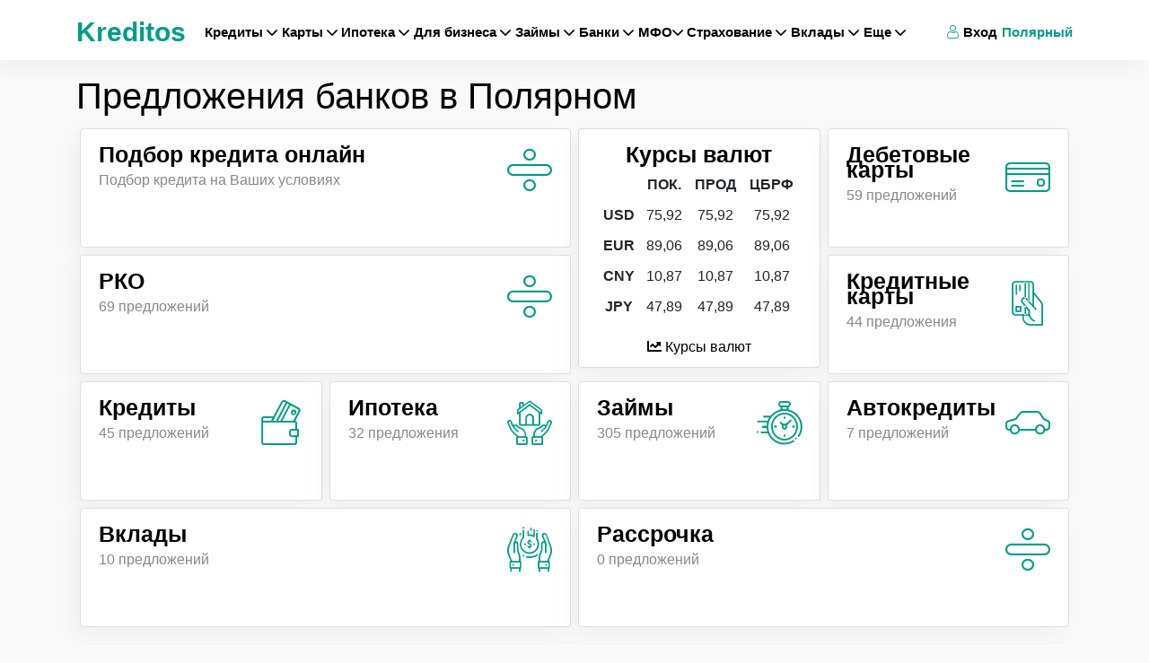

--- FILE ---
content_type: text/html; charset=UTF-8
request_url: http://kreditos.ru/polyarnyi
body_size: 34064
content:
<!DOCTYPE html><html
lang="ru"><head><meta
charset="utf-8"><meta
http-equiv="X-UA-Compatible" content="IE=edge"><title>Банковские предложения в Полярном, кредиты, вклады, ипотека - финасовый портал
Kreditos.ru</title><link
rel="apple-touch-icon" sizes="57x57" href="/apple-icon-57x57.png"><link
rel="apple-touch-icon" sizes="60x60" href="/apple-icon-60x60.png"><link
rel="apple-touch-icon" sizes="72x72" href="/apple-icon-72x72.png"><link
rel="apple-touch-icon" sizes="76x76" href="/apple-icon-76x76.png"><link
rel="apple-touch-icon" sizes="114x114" href="/apple-icon-114x114.png"><link
rel="apple-touch-icon" sizes="120x120" href="/apple-icon-120x120.png"><link
rel="apple-touch-icon" sizes="144x144" href="/apple-icon-144x144.png"><link
rel="apple-touch-icon" sizes="152x152" href="/apple-icon-152x152.png"><link
rel="apple-touch-icon" sizes="180x180" href="/apple-icon-180x180.png"><link
rel="icon" type="image/png" sizes="192x192"  href="/android-icon-192x192.png"><link
rel="icon" type="image/png" sizes="32x32" href="/favicon-32x32.png"><link
rel="icon" type="image/png" sizes="96x96" href="/favicon-96x96.png"><link
rel="icon" type="image/png" sizes="16x16" href="/favicon-16x16.png"><link
rel="manifest" href="/manifest.json"><meta
name="msapplication-TileColor" content="#ffffff"><meta
name="msapplication-TileImage" content="/ms-icon-144x144.png"><meta
name="theme-color" content="#ffffff"><meta
name="viewport" content="width=device-width, initial-scale=1, shrink-to-fit=no"><link
rel="preload" crossorigin href="https://www.kreditos.ru/fonts/Circe-Regular.woff" as="font"><link
rel="preload" crossorigin href="https://www.kreditos.ru/fonts/icomon.ttf?v9" as="font"><meta
name="description" content="Kreditos.ru - вся информация о банковских и финансовых услугах в Полярном. Сравнить
условия и найти выгодные предложения по кредитам, вкладам, ипотеке и другим
продуктам.
"><meta
name="keywords" content="банковские предложения в Полярном поиск подбор финансовые продукты услуги
банков сравнить финансовый портал Kreditos ru оформить онлайн кредиты вклады
курсы валют ипотека автокредиты кредитные карты
"><meta
property="og:title" content="Банковские предложения в Полярном, кредиты, вклады, ипотека - финасовый портал
Kreditos.ru
"><meta
property="og:site_name" content="Kreditos.ru"><meta
property="og:url" content="http://kreditos.ru/polyarnyi"><meta
property="og:type" content="website"><meta
property="og:locale" content="ru_RU"><meta
property="og:description" content="Kreditos.ru - вся информация о банковских и финансовых услугах в Полярном. Сравнить
условия и найти выгодные предложения по кредитам, вкладам, ипотеке и другим
продуктам.
"><meta
property="og:image" content="https://www.kreditos.ru/ms-icon-310x310.png"><link
href="/minify/b4d546150f3bc2d9f50785245b909a5b.css" rel="stylesheet"> <script>window.typeahead_7864e59a = {"highlight":true};</script> <script type="application/ld+json">{
            "@context":"http://schema.org",
            "@type" :"Product",
            "image" :"https://www.kreditos.ru/apple-icon-180x180.png",
            "name"  :"Банковские предложения в Полярном, кредиты, вклады, ипотека - финасовый портал
Kreditos.ru
",
            "brand" :"Kreditos.ru",
            "aggregateRating":{
                "@type"       :"AggregateRating",
                "bestRating"  : "5",
                "ratingValue" :"4.4",
                "ratingCount" :"9913"
            },
            "offers":{
                "@type"         : "AggregateOffer",
                "lowPrice"      : "1000",
                "highPrice"     : "70000000",
                "priceCurrency" : "RUB"
            }

        }</script> <link
rel="canonical" href="https://www.kreditos.ru//polyarnyi" /><style>.green-table{border: 1px solid #ccc;background-color: #fefae5 !important;}
        /*.btn-green.offer-link{    background-image: linear-gradient(50deg,#ed412c 0%,#ed412c 100%);}*/

        .btn-green.offer-link:hover{    background-image: linear-gradient(50deg,#8cc459 0%,#8cc459 100%);}
        .btn-green.offer-link{    background-image: linear-gradient(50deg,#95ce5a 0%,#95ce5a 100%);}
        .navbar-expand-xl .navbar-nav .nav-link{padding-right: 0rem!important;padding-left: 0.3rem!important;font-size:0.94em!important;}
        .accordion .collapse a{text-decoration: underline;!important;} .accordion .collapse img{width: 100%!important; height: auto;}
        #mob-text-expand{display:none;color:#00b5ad;position:relative;border:0;font-size:14px;background-color:transparent;padding:0 12px 0 0;outline:0;cursor:pointer border-bottom:dotted}#mob-short-block{height:auto}@media screen and (max-width:740px){#mob-text-expand{display:block}#mob-short-block{height:50px;overflow:hidden}#mob-short-block p{margin-bottom:0}}
        @media (max-width:767px){.hidden-mobile{display:none}.mfo .card-columns{column-count:2;gap:10px}.card-columns .card{margin-bottom:10px}.mfo .card{display:inline-flex}.mfo .card-body{padding:10px 0 0}.mfo .ribbon{z-index:6!important}.material-scrolltop{z-index:100}.badge-top{z-index:5}}@media (min-width:767px){.mfo .card-columns{column-count:4}}@media (max-width:350px){.mfo .card-columns{column-count:1}}.link-section .title{color:#18304f;font-size:24px;margin-top:10px}.link-section ul li a{color:#7a838e;line-height:10px;font-size:18px}.link-section .links ul li{color:#7a838e;padding-top:10px}.link-section .nav-link,.link-section .nav-link.active{font-weight:700;font-size:18px}</style> <script>window.yaContextCb=window.yaContextCb||[]</script> <script src="https://yandex.ru/ads/system/context.js" async></script> </head><body> <script>!function(c,i,t){var f,o=/^data-(.+)/,s='IntersectionObserver',r=/p/.test(i.readyState),u=[],a=u.slice,d='deferjs',n='load',e='pageshow',l='forEach',m='shift';function h(e){i.head.appendChild(e)}function p(e,n){a.call(e.attributes)[l](n)}function v(e,n,t,o){return o=(o=n?i.getElementById(n):o)||i.createElement(e),n&&(o.id=n),t&&(o.onload=t),o}function y(e,n){return a.call((n||i).querySelectorAll(e))}function b(t,e){y('source',t)[l](b),p(t,function(e,n){(n=o.exec(e.name))&&(t[n[1]]=e.value)}),e&&(t.className+=' '+e),n in t&&t[n]()}function g(e){f(function(o){o=y(e||'[type=deferjs]'),function e(n,t){(n=o[m]())&&(n.parentNode.removeChild(n),(t=v(n.nodeName)).text=n.text,p(n,function(e){'type'!=e.name&&t.setAttribute(e.name,e.value)}),t.src&&!t.hasAttribute('async')?(t.onload=t.onerror=e,h(t)):(h(t),e()))}()})}(f=function(e,n){r?t(e,n):u.push(e,n)}).all=g,f.js=function(n,t,e,o){f(function(e){(e=v('SCRIPT',t,o)).src=n,h(e)},e)},f.css=function(n,t,e,o){f(function(e){(e=v('LINK',t,o)).rel='stylesheet',e.href=n,h(e)},e)},f.dom=function(e,n,t,o,i){function r(e){o&&!1===o(e)||b(e,t)}f(function(t){t=s in c&&new c[s](function(e){e[l](function(e,n){e.isIntersecting&&(n=e.target)&&(t.unobserve(n),r(n))})},i),y(e||'[data-src]')[l](function(e){d in e||(e[d]=1,t?t.observe(e):r(e))})},n)},f.reveal=b,c.Defer=f,c.addEventListener('on'+e in c?e:n,function(){for(g();u[0];t(u[m](),u[m]()))r=1})}(this,document,setTimeout),function(e,n){e.defer=n=e.Defer,e.deferscript=n.js,e.deferstyle=n.css,e.deferimg=e.deferiframe=n.dom}(this);</script> <header
id="header"><nav
class="navbar navbar-expand-xl navbar-light bg-light mx-auto"><div
class="container">
<a
class="navbar-brand " href="/">Kreditos</a>
<button
class="navbar-toggler" type="button" data-toggle="collapse" data-target="#navbarNav"
aria-controls="navbarNav" aria-expanded="false" aria-label="Toggle navigation">
<span
class="navbar-toggler-icon"></span>
</button><div
class="collapse navbar-collapse" id="navbarNav"><ul
class="navbar-nav "><li
class="nav-item ">
<a
class="nav-link "   data-toggle="dropdown" href="#">Кредиты <i
class="icon-arrow-down"></i> </a><div
class="dropdown-menu sm-menu dropdown-menu-tip-nw">
<a
class="dropdown-item" href="/podbor-kredita-online/polyarnyi">Подбор кредита</a>
<a
class="dropdown-item" href="/credits/polyarnyi">Кредиты</a>
<a
class="dropdown-item" href="/kredit-nalichnymi/polyarnyi">Кредиты наличными</a>
<a
class="dropdown-item" href="/potrebitelskie-kredity/polyarnyi">Потребительские кредиты</a>
<a
class="dropdown-item" href="/refinansirovanie-kreditov/polyarnyi">Рефинансирование</a>
<a
class="dropdown-item" href="/online-zajavka-na-kredit/polyarnyi">Онлайн-заявка на кредит</a>
<a
class="dropdown-item" href="/kredity-bez-spravok-i-poruchiteley/polyarnyi">Кредиты без справок и поручителей</a>
<a
class="dropdown-item" href="/kredit-na-kartu/polyarnyi">Кредит на карту</a>
<a
class="dropdown-item" href="/credit-calculator/polyarnyi">Калькулятор кредитов</a>
<a
class="dropdown-item" href="/calculator-dosrochnoe-pogashenie">Калькулятор досрочного погашения кредита</a><div
class="dropdown-submenu"><a
class="dropdown-item dropdown-toggle" href="#">Автокредиты  <i
class="icon-arrow-right" style="font-size: 12px;"></i></a><ul
class="dropdown-menu">
<a
class="dropdown-item" href="/avtokredity/polyarnyi">Автокредиты</a>
<a
class="dropdown-item" href="/podbor-avtokredita/polyarnyi">Подбор автокредитов</a>
<a
class="dropdown-item" href="/online-zajavka-na-avtokredit/polyarnyi">Онлайн-заявка на автокредит</a>
<a
class="dropdown-item" href="/refinansirovanie-avtokreditov/polyarnyi">Рефинансирование автокредитов</a>
<a
class="dropdown-item" href="/calculator-avtokredita/polyarnyi">Калькулятор автокредита</a></ul></div></div></li><li
class="nav-item ">
<a
class="nav-link "   data-toggle="dropdown" href="#">Карты  <i
class="icon-arrow-down"></i></a><div
class="dropdown-menu sm-menu dropdown-menu-tip-nw"><div
class="dropdown-submenu"><a
class="dropdown-item dropdown-toggle" href="#">Кредитные
карты <i
class="icon-arrow-right" style="font-size: 12px;"></i></a><ul
class="dropdown-menu">
<a
class="dropdown-item" href="/creditcards/polyarnyi">Кредитные
карты </a>
<a
class="dropdown-item" href="/creditcards-lgotnyi-period/polyarnyi">Льготный
период</a>
<a
class="dropdown-item" href="/creditcards-bonusnye-karty/polyarnyi">Бонусные
карты </a>
<a
class="dropdown-item" href="/creditcards-cashback/polyarnyi">Cashback</a>
<a
class="dropdown-item"
href="/creditcards-karty-rassrochki/polyarnyi">Карты рассрочки</a>
<a
class="dropdown-item" href="/creditcards-online-zajavka/polyarnyi">Заявка на кредитную карту онлайн</a>
<a
class="dropdown-item"
href="/podbor-kreditnyh-kart/polyarnyi">Подбор кредитных карт</a>
<a
class="dropdown-item"
href="/creditcards-calculator/polyarnyi">Калькулятор кредитных карт</a></ul></div><div
class="dropdown-submenu"><a
class="dropdown-item dropdown-toggle" href="#">Дебетовые
карты  <i
class="icon-arrow-right" style="font-size: 12px;"></i></a><ul
class="dropdown-menu">
<a
class="dropdown-item" href="/debitcards/polyarnyi">Дебетовые
карты </a>
<a
class="dropdown-item" href="/podbor-debetovyh-kart/polyarnyi">Подбор
дебетовых карт</a></ul></div>
<a
class="dropdown-item" href="/nomer-karty-bin">Определить банк по номеру карты</a></div></li><li
class="nav-item ">
<a
class="nav-link "  data-toggle="dropdown" href="#">Ипотека <i
class="icon-arrow-down"></i> </a><div
class="dropdown-menu sm-menu dropdown-menu-tip-nw">
<a
class="dropdown-item" href="/podbor-ipoteka/polyarnyi">Подбор ипотеки</a>
<a
class="dropdown-item" href="/ipoteka/polyarnyi">Ипотека</a>
<a
class="dropdown-item" href="/calculator-ipoteka/polyarnyi">Калькулятор ипотеки</a></div></li><li
class="nav-item dropdown dmenu ">
<a
class="nav-link " href="#"  data-toggle="dropdown">
Для бизнеса <i
class="icon-arrow-down"></i>
</a><div
class="dropdown-menu sm-menu dropdown-menu-tip-nw"><div
class="dropdown-submenu"><a
class="dropdown-item dropdown-toggle" href="#">Регистрация бизнеса  <i
class="icon-arrow-right" style="font-size: 12px;"></i></a><ul
class="dropdown-menu">
<a
class="dropdown-item" href="/registraciya-ip/polyarnyi">ИП</a>
<a
class="dropdown-item" href="/registraciya-ooo/polyarnyi">ООО</a>
<a
class="dropdown-item" href="/registraciya-samozanyatogo/polyarnyi">Самозанятый</a></ul></div><div
class="dropdown-submenu"><a
class="dropdown-item dropdown-toggle" href="#">РКО  <i
class="icon-arrow-right" style="font-size: 12px;"></i></a><ul
class="dropdown-menu">
<a
class="dropdown-item" href="/rko/polyarnyi">Подбор РКО</a>
<a
class="dropdown-item" href="/rko-ip/polyarnyi">Расчетный счет для ИП</a>
<a
class="dropdown-item" href="/rko-ooo/polyarnyi">Расчетный счет для ООО </a>
<a
class="dropdown-item" href="/shet-dlya-samozanyatyh/polyarnyi">Расчетный счет для самозанятых</a>
<a
class="dropdown-item" href="/rko-online/polyarnyi">Расчетный счет онлайн</a>
<a
class="dropdown-item" href="/rko-besplatnoe-obslujivanie/polyarnyi">Расчетный счет с бесплатным обслуживанием </a>
<a
class="dropdown-item" href="/rko-besplatno/polyarnyi">Открыть расчетный счет бесплатно</a>
<a
class="dropdown-item" href="/rko-dlya-malogo-biznesa/polyarnyi">Расчетный счет для малого бизнеса</a>
<a
class="dropdown-item" href="/rko-bystro-otkryt-rashetnyi-shet/polyarnyi">Быстрое открытие расчетного счета</a></ul></div>
<a
class="dropdown-item" href="/kredity-dlya-biznesa/polyarnyi">Кредиты для бизнеса</a>
<a
class="dropdown-item" href="/creditcards-dlya-biznesa/polyarnyi">Кредитные карты для бизнеса</a>
<a
class="dropdown-item" href="/debitcards-dlya-biznesa/polyarnyi">Дебетовые карты для бизнеса</a>
<a
class="dropdown-item" href="/factoring/polyarnyi">Факторинг</a>
<a
class="dropdown-item" href="/ekvaring/polyarnyi">Эквайринг</a>
<a
class="dropdown-item" href="/bankovskie-garantii/polyarnyi">Банковские гарантии</a>
<a
class="dropdown-item" href="/calculator-nds">Калькулятор НДС</a></div></li><li
class="nav-item ">
<a
class="nav-link "  data-toggle="dropdown" href="#">Займы <i
class="icon-arrow-down"></i> </a><div
class="dropdown-menu sm-menu dropdown-menu-tip-nw">
<a
class="dropdown-item" href="/podbor-zaima-online/polyarnyi">Подбор микрозаймов</a>
<a
class="dropdown-item" href="/zaimy/polyarnyi">Займы</a>
<a
class="dropdown-item" href="/calculator-zayma/polyarnyi">Калькулятор займа</a></div></li><li
class="nav-item ">
<a
class="nav-link "  data-toggle="dropdown" href="#">Банки <i
class="icon-arrow-down"></i> </a><div
class="dropdown-menu sm-menu dropdown-menu-tip-nw">
<a
class="dropdown-item" href="/banki/polyarnyi">Банки</a>
<a
class="dropdown-item" href="/banki/otzivy">Отзывы о банках</a>
<a
class="dropdown-item" href="/currency/polyarnyi">Курсы валют в банках</a></div></li><li
class="nav-item ">
<a
class="nav-link "  data-toggle="dropdown" href="#">МФО<i
class="icon-arrow-down"></i> </a><div
class="dropdown-menu sm-menu dropdown-menu-tip-nw">
<a
class="dropdown-item" href="/mfo/polyarnyi">МФО</a>
<a
class="dropdown-item" href="/mfo/otzivy">Отзывы о МФО</a>
<a
class="dropdown-item" href="/reestr-mfo">Реестр МФО</a></div></li><li
class="nav-item ">
<a
class="nav-link "  data-toggle="dropdown" href="#">Страхование <i
class="icon-arrow-down"></i> </a><div
class="dropdown-menu sm-menu dropdown-menu-tip-nw">
<a
class="dropdown-item" href="/strahovanie/polyarnyi">Страхование</a>
<a
class="dropdown-item" href="/strahovye-kompanii/polyarnyi">Страховые компании</a>
<a
class="dropdown-item" href="/strahovye-kompanii/otzivy">Отзывы о
страховых</a>
<a
class="dropdown-item" href="/podbor-strahovyh-programm/polyarnyi">Подбор страховых программ</a>
<a
class="dropdown-item" href="/calculator-osago/polyarnyi">Калькулятор ОСАГО</a></div></li><li
class="nav-item ">
<a
class="nav-link "  data-toggle="dropdown" href="#">Вклады <i
class="icon-arrow-down"></i> </a><div
class="dropdown-menu sm-menu dropdown-menu-tip-nw">
<a
class="dropdown-item" href="/vklady/polyarnyi">Вклады</a>
<a
class="dropdown-item" href="/podbor-vkladov/polyarnyi">Подбор вкладов</a>
<a
class="dropdown-item" href="/vklady-dlya-pensionerov/polyarnyi">Вклады для пенсионеров</a>
<a
class="dropdown-item" href="/vklady-online/polyarnyi">Онлайн-вклады</a>
<a
class="dropdown-item" href="/vklady-vysokiy-procent/polyarnyi">Вклады под высокий процент</a>
<a
class="dropdown-item" href="/vklady-popolnyaemye/polyarnyi">Пополняемые вклады</a>
<a
class="dropdown-item" href="/calculator-vkladov/polyarnyi">Калькулятор вкладов</a></div></li><li
class="nav-item ">
<a
class="nav-link "  data-toggle="dropdown" href="#">Еще <i
class="icon-arrow-down"></i> </a><div
class="dropdown-menu sm-menu dropdown-menu-tip-nw">
<a
class="dropdown-item" href="/news/polyarnyi">Новости</a>
<a
class="dropdown-item" href="/articles/polyarnyi">Статьи</a><div
class="dropdown-submenu"><a
class="dropdown-item dropdown-toggle" href="#">Банкротство  <i
class="icon-arrow-right" style="font-size: 12px;"></i></a><ul
class="dropdown-menu">
<a
class="dropdown-item" href="/bankrotstvo/polyarnyi">Банкротство</a>
<a
class="dropdown-item" href="/bankrotstvo-company/polyarnyi">Организации по банкротству</a>
<a
class="dropdown-item" href="/bankrotstvo-company/otzivy/polyarnyi">Отзывы о банкротстве</a></ul></div>
<a
class="dropdown-item" href="/rassrochka/polyarnyi">Рассрочка</a></div></li></ul><ul
class="navbar-nav ml-xl-auto"><li
class="nav-item">
<a
class="nav-link" href="#" data-toggle="modal" data-target=".auth-up-modal-md"><i
class="icon-use"></i> Вход</a></li><li
class="nav-item dropdown city-select"><a
class="nav-link dropdown-toggle" id="navbarDropdownMenuLink"
href="#" data-toggle="modal" data-target=".city-up-modal-md">
Полярный                            </a></li></ul></div></div></nav></header><div
class="container mt-xl-3"><div
class="boxes"><div
class="row"><div
class="col-12"><h1>Предложения банков в Полярном</h1></div></div><div
class="row no-gutters"><div
class="col-xl-6 col-lg-6 col-12"><div
class="row no-gutters"><div
class="col-xl-12 col-lg-12 col-12">
<a
href="/podbor-kredita-online/polyarnyi" class="menu-link"><div
class="card m-1 "><div
class="card-content"><div
class="card-body"><div
class="media d-flex"><div
class="media-body text-left"><p
class="success h3">Подбор кредита онлайн</p>
<span>Подбор кредита на Ваших условиях</span></div><div
class="align-self-center">
<i
class="icon-division success font-large float-right"></i></div></div></div></div></div>
</a></div><div
class="col-xl-12 col-lg-12 col-12">
<a
href="/rko/polyarnyi" class="menu-link"><div
class="card m-1"><div
class="card-content"><div
class="card-body"><div
class="media d-flex"><div
class="media-body text-left"><p
class="warning h3">РКО</p>
<span>69 предложений</span></div><div
class="align-self-center">
<i
class="icon-division warning font-large float-right"></i></div></div></div></div></div>
</a></div></div></div><div
class="col-xl-3 col-lg-3 col-12">
<a
href="https://www.kreditos.ru/currency/cbr" class="menu-link"><div
class="card m-1" ><div
class="card-content"><div
class="card-body" style="padding-bottom: 0.65rem!important;"><div
class="text-center"><div
class="media-body text-center"><p
class="success h3">Курсы валют</p><table
class="table table-borderless "><thead><tr><th
scope="col"></th><th
scope="col">ПОК.</th><th
scope="col">ПРОД</th><th
scope="col">ЦБРФ</th></tr></thead><tbody><tr><th
scope="row">USD</th><td>75,92</td><td>75,92</td><td>75,92</td></tr><tr><th
scope="row">EUR</th><td>89,06</td><td>89,06</td><td>89,06</td></tr><tr><th
scope="row">CNY</th><td>10,87</td><td>10,87</td><td>10,87</td></tr><tr><th
scope="row">JPY</th><td>47,89</td><td>47,89</td><td>47,89</td></tr></tbody></table><div
class="align-self-center "><a
href="/currency/cbr"><i
class="fa fa-chart-line"></i> Курсы валют</a></div></div></div></div></div></div>
</a></div><div
class="col-xl-3 col-lg-3 col-12"><div
class="row no-gutters"><div
class="col-xl-12 col-lg-12 col-12 ">
<a
href="/debitcards/polyarnyi" class="menu-link"><div
class="card m-1 "><div
class="card-content"><div
class="card-body"><div
class="media d-flex"><div
class="media-body text-left"><p
class="success h3">Дебетовые карты</p>
<span>59 предложений</span></div><div
class="align-self-center">
<i
class="icon-credit-card success font-large float-right"></i></div></div></div></div></div>
</a></div><div
class="col-xl-12 col-lg-12 col-12">
<a
href="/creditcards/polyarnyi" class="menu-link"><div
class="card m-1"><div
class="card-content"><div
class="card-body"><div
class="media d-flex"><div
class="media-body text-left"><p
class="warning h3">Кредитные карты</p>
<span>44 предложения</span></div><div
class="align-self-center">
<i
class="icon-card warning font-large float-right"></i></div></div></div></div></div>
</a></div></div></div></div><div
class="row no-gutters"><div
class="col-xl-3 col-lg-6 col-12 ">
<a
href="/credits/polyarnyi" class="menu-link"><div
class="card m-1 "><div
class="card-content"><div
class="card-body"><div
class="media d-flex"><div
class="media-body text-left"><p
class="success h3">Кредиты</p>
<span>45 предложений</span></div><div
class="align-self-center">
<i
class="icon-wallet success font-large float-right"></i></div></div></div></div></div>
</a></div><div
class="col-xl-3 col-lg-6 col-12">
<a
href="/ipoteka/polyarnyi" class="menu-link"><div
class="card m-1"><div
class="card-content"><div
class="card-body"><div
class="media d-flex"><div
class="media-body text-left"><div
class="warning h3">Ипотека</div>
<span>32 предложения</span></div><div
class="align-self-center">
<i
class="icon-home-insurance  warning font-large float-right"></i></div></div></div></div></div>
</a></div><div
class="col-xl-3 col-lg-3 col-12"><a
href="/zaimy/polyarnyi" class="menu-link"><div
class="card m-1"><div
class="card-content"><div
class="card-body"><div
class="media d-flex"><div
class="media-body text-left"><p
class="warning h3">Займы</p>
<span>305 предложений</span></div><div
class="align-self-center">
<i
class="icon-clock warning font-large float-right"></i></div></div></div></div></div>
</a></div><div
class="col-xl-3 col-lg-3 col-12">
<a
href="/avtokredity/polyarnyi" class="menu-link"><div
class="card m-1"><div
class="card-content"><div
class="card-body"><div
class="media d-flex"><div
class="media-body text-left"><p
class="warning h3">Автокредиты</p>
<span>7 предложений</span></div><div
class="align-self-center">
<i
class="icon-car warning font-large float-right"></i></div></div></div></div></div>
</a></div></div><div
class="row no-gutters"><div
class="col-xl-6 col-lg-6 col-12">
<a
href="/vklady/polyarnyi" class="menu-link"><div
class="card m-1"><div
class="card-content"><div
class="card-body"><div
class="media d-flex"><div
class="media-body text-left"><p
class="warning h3">Вклады</p>
<span>10 предложений</span></div><div
class="align-self-center">
<i
class="icon-loan warning font-large float-right"></i></div></div></div></div></div>
</a></div><div
class="col-xl-6 col-lg-6 col-12">
<a
href="/rassrochka/polyarnyi" class="menu-link"><div
class="card m-1"><div
class="card-content"><div
class="card-body"><div
class="media d-flex"><div
class="media-body text-left"><p
class="warning h3">Рассрочка</p>
<span>0 предложений</span></div><div
class="align-self-center">
<i
class="icon-division warning font-large float-right"></i></div></div></div></div></div>
</a></div></div><div
class="row no-gutters"><div
class="col-xl-12 "></div></div><div
class="row no-gutters"><div
class="container bg-white my-3 mx-1 "><div
class="row "><div
class="col-md-12"><p
class="pt-3 h2">Лучшие предложения месяца</p></div></div><div
class="row "><div
class="col-md-12"><ul
class="nav nav-tabs" id="myTab" role="tablist"><li
class="nav-item">
<a
class="nav-link active" id="credits-tab" data-toggle="tab" href="#credits" role="tab"
aria-controls="credits" aria-selected="true">Кредиты</a></li><li
class="nav-item">
<a
class="nav-link ml-3" id="profile-tab" data-toggle="tab" href="#atm" role="tab"
aria-controls="atm" aria-selected="false">Кредитные карты</a></li><li
class="nav-item">
<a
class="nav-link ml-3" id="profile-tab" data-toggle="tab" href="#debit" role="tab"
aria-controls="debit" aria-selected="false">Дебетовые карты</a></li><li
class="nav-item">
<a
class="nav-link ml-3" id="profile-tab" data-toggle="tab" href="#ipoteka" role="tab"
aria-controls="ipoteka" aria-selected="false">Ипотека</a></li><li
class="nav-item">
<a
class="nav-link ml-3" id="rko-tab" data-toggle="tab" href="#rko" role="tab"
aria-controls="rko"
aria-selected="false">РКО</a></li><li
class="nav-item">
<a
class="nav-link" id="zaimy-tab" data-toggle="tab" href="#zaimy" role="tab"
aria-controls="rko"
aria-selected="true">Займы</a></li><li
class="nav-item">
<a
class="nav-link " id="credits-tab" data-toggle="tab" href="#avto" role="tab"
aria-controls="avto" aria-selected="true">Автокредиты</a></li><li
class="nav-item">
<a
class="nav-link " id="vklady-tab" data-toggle="tab" href="#vklady" role="tab"
aria-controls="vklady" aria-selected="true">Вклады</a></li></ul><div
class="tab-content" id="myTabContent"><div
class="tab-pane fade show active" id="credits" role="tabpanel" aria-labelledby="credits-tab"><div
class="row"><div
class="col-xl-4  bg-white "><div
class="row text-center"><div
class="col-12 ">
<a
href="" data-url="https://pxl.leads.su/click/8764a9c171e7402163183e20039d872b?source=kreditos&erid=LjN8K4fBt" class="offer-link" target="_blank"
rel="nofollow"><img
loading="lazy" width="150"  height="100" src="/thumbs/150x100/65e2ce3150d18.png"
alt="" width="150" height="100" loading="lazy"></a></div><div
class="col-12 "><a
href="/bank-tinkoff/polyarnyi">Тинькофф Банк </a>
<a
href="/credits-tinkoff-297-kredit-nalichnyimi-bez-vizita-v-bank"><p
class="h5" style="min-height: 48px;">Кредит наличными без визита в банк</p></a></div></div><div
class="row text-center " style="font-size: 14px;"><div
class="col"><span
class=" font-weight-bold">до <span
class="cl">5000000</span> р.</span></div><div
class="col"><span
class=" font-weight-bold">до <span
class="cl">60</span> мес.</span></div></div><div
class=" text-center mt-2 "><div
class="col-12 justify-content-center d-flex align-items-center"><a
href="#" class="btn w-100 btn-gold offer-link mb-2"
data-url="https://pxl.leads.su/click/8764a9c171e7402163183e20039d872b?source=kreditos&erid=LjN8K4fBt" target="_blank" rel="nofollow">Получить
кредит</a></div></div></div><div
class="col-xl-4  bg-white "><div
class="row text-center"><div
class="col-12 ">
<a
href="" data-url="https://pxl.leads.su/click/1327b41105b02ffeb6f054fb08270386?source=kreditos&erid=LjN8K5ghg" class="offer-link" target="_blank"
rel="nofollow"><img
loading="lazy" width="150"  height="100" src="/thumbs/150x100/6e92bd600de00703ee826d75ba8880b2.jpg"
alt="" width="150" height="100" loading="lazy"></a></div><div
class="col-12 "><a
href="/bank-gazprombank/polyarnyi">Газпромбанк </a>
<a
href="/credits-gazprombank-1081-kredit-nalichnymi-5"><p
class="h5" style="min-height: 48px;">Кредит наличными</p></a></div></div><div
class="row text-center " style="font-size: 14px;"><div
class="col">
<span
class=" font-weight-bold"><span
class="cl">23.49% - 37.90</span> %</span></div><div
class="col"><span
class=" font-weight-bold">до <span
class="cl">7000000</span> р.</span></div><div
class="col"><span
class=" font-weight-bold">до <span
class="cl">60</span> мес.</span></div></div><div
class=" text-center mt-2 "><div
class="col-12 justify-content-center d-flex align-items-center"><a
href="#" class="btn w-100 btn-gold offer-link mb-2"
data-url="https://pxl.leads.su/click/1327b41105b02ffeb6f054fb08270386?source=kreditos&erid=LjN8K5ghg" target="_blank" rel="nofollow">Получить
кредит</a></div></div></div><div
class="col-xl-4  bg-white "><div
class="row text-center"><div
class="col-12 ">
<a
href="" data-url="https://pxl.leads.su/click/5d693eced8d08772a894b2c1610316af?source=kreditos&erid=LjN8JzMtG" class="offer-link" target="_blank"
rel="nofollow"><img
loading="lazy" width="150"  height="100" src="/thumbs/150x100/63ec7f7ef1057.png"
alt="" width="150" height="100" loading="lazy"></a></div><div
class="col-12 "><a
href="/bank-sinara-skb-bank/polyarnyi">АО Банк Синара (СКБ-банк) </a>
<a
href="/credits-sinara-skb-bank-955-potrebitelskiy-kredit-prostoy-i-udobnyy"><p
class="h5" style="min-height: 48px;">Потребительский кредит "Простой и удобный"</p></a></div></div><div
class="row text-center " style="font-size: 14px;"><div
class="col">
<span
class=" font-weight-bold"><span
class="cl">4.50% - 34.50</span> %</span></div><div
class="col"><span
class=" font-weight-bold">до <span
class="cl">1800000</span> р.</span></div><div
class="col"><span
class=" font-weight-bold">до <span
class="cl">60</span> мес.</span></div></div><div
class=" text-center mt-2 "><div
class="col-12 justify-content-center d-flex align-items-center"><a
href="#" class="btn w-100 btn-gold offer-link mb-2"
data-url="https://pxl.leads.su/click/5d693eced8d08772a894b2c1610316af?source=kreditos&erid=LjN8JzMtG" target="_blank" rel="nofollow">Получить
кредит</a></div></div></div></div><div
class="my-3  "><div
class="col-12 justify-content-center d-flex align-items-center ">
<a
href="/credits/polyarnyi"
class="btn bg-white btn-outline-banks btn-lg font-weight-bold w-100">Все кредиты</a></div></div></div><div
class="tab-pane fade" id="atm" role="tabpanel" aria-labelledby="atm-tab"><div
class="row"><div
class="col-xl-4"><div
class=" border bg-white my-2 p-3 "><div
class=" text-center ">
<a
href="#" class="offer-link" data-url="https://pxl.leads.su/click/0102ee2109751d4294e872ac27e314ac?source=kreditos&erid=LjN8KWDA2"
target="_blank"
rel="nofollow"><img
loading="lazy" width="210"  height="130" src="/thumbs/210x130/620df0fb6f602.png" width="210" height="130" loading="lazy"></a></div><div
class=" text-center pt-1">
<a
href="/bank-alfabank/creditcards/polyarnyi">Альфа-Банк </a>
<a
href="/creditcards-alfabank-1049-kreditnaya-karta-365-dney-bez"><p
class="h5" style="min-height: 48px;">Кредитная карта «365 дней без %»</p></a><ul
class="list-unstyled"><li
class=""><span
class="text-bold">
11.99% - 79.60%</span><span
class="text-muted">Полная стоимость кредита</span></li><li
class=""><span
class="text-bold">
11.99% - 79.99% </span>
<span
class="text-muted">Ставка по кредиту</span></li><li
class=""><span
class="text-bold">1000000 руб. </span><span
class="text-muted">кредитный лимит</span></li></ul></div><div
class="text-center ">
<a
href="#" class="btn w-100 btn-gold offer-link"
data-url="https://pxl.leads.su/click/0102ee2109751d4294e872ac27e314ac?source=kreditos&erid=LjN8KWDA2" target="_blank" rel="nofollow">Получить
карту</a></div></div></div><div
class="col-xl-4"><div
class=" border bg-white my-2 p-3 "><div
class=" text-center ">
<a
href="#" class="offer-link" data-url="https://pxl.leads.su/click/d765e9cfe06321a4c5f816388c313c92?source=kreditos&erid=LjN8KFjYf"
target="_blank"
rel="nofollow"><img
loading="lazy" width="210"  height="130" src="/thumbs/210x130/63e38ed6c7e21.png" width="210" height="130" loading="lazy"></a></div><div
class=" text-center pt-1">
<a
href="/bank-sovkombank/creditcards/polyarnyi">Совкомбанк </a>
<a
href="/creditcards-sovkombank-304-karta-rassrochki-halva"><p
class="h5" style="min-height: 48px;">Карта рассрочки Халва</p></a><ul
class="list-unstyled"><li
class=""><span
class="text-bold">
0.00% - 36.21%</span><span
class="text-muted">Полная стоимость кредита</span></li><li
class=""><span
class="text-bold">
</span></li><li
class=""><span
class="text-bold">500000 руб. </span><span
class="text-muted">кредитный лимит</span></li></ul></div><div
class="text-center ">
<a
href="#" class="btn w-100 btn-gold offer-link"
data-url="https://pxl.leads.su/click/d765e9cfe06321a4c5f816388c313c92?source=kreditos&erid=LjN8KFjYf" target="_blank" rel="nofollow">Получить
карту</a></div></div></div><div
class="col-xl-4"><div
class=" border bg-white my-2 p-3 "><div
class=" text-center ">
<a
href="#" class="offer-link" data-url="https://pxl.leads.su/click/6083bd575f397137dfd2d370b6eb570d?source=kreditos&erid=LjN8KLEsr"
target="_blank"
rel="nofollow"><img
loading="lazy" width="210"  height="130" src="/thumbs/210x130/64affe571ec52.png" width="210" height="130" loading="lazy"></a></div><div
class=" text-center pt-1">
<a
href="/bank-gazprombank/creditcards/polyarnyi">Газпромбанк </a>
<a
href="/creditcards-gazprombank-1055-kreditnaya-karta-unionpay-180-dney-bez"><p
class="h5" style="min-height: 48px;">Кредитная карта UnionPay 180 дней без %</p></a><ul
class="list-unstyled"><li
class=""><span
class="text-bold">
24.34% - 39.90%</span><span
class="text-muted">Полная стоимость кредита</span></li><li
class=""><span
class="text-bold">
24.90% - 69.90% </span>
<span
class="text-muted">Ставка по кредиту</span></li><li
class=""><span
class="text-bold">1000000 руб. </span><span
class="text-muted">кредитный лимит</span></li></ul></div><div
class="text-center ">
<a
href="#" class="btn w-100 btn-gold offer-link"
data-url="https://pxl.leads.su/click/6083bd575f397137dfd2d370b6eb570d?source=kreditos&erid=LjN8KLEsr" target="_blank" rel="nofollow">Получить
карту</a></div></div></div></div><div
class="my-3 "><div
class="col-12 justify-content-center d-flex align-items-center ">
<a
href="/creditcards/polyarnyi"
class="btn bg-white btn-outline-banks btn-lg font-weight-bold w-100">Все кредитные
карты</a></div></div></div><div
class="tab-pane fade" id="debit" role="tabpanel" aria-labelledby="debit-tab"><div
class="row"><div
class="col-xl-4"><div
class=" border bg-white my-2 p-3 "><div
class=" text-center ">
<a
href="#" class="offer-link" data-url="https://pxl.leads.su/click/ca086980012f97c8d62939641b280e22?source=kreditos&erid=LjN8K7iVx"
target="_blank"
rel="nofollow"><img
loading="lazy" width="210"  height="130" src="/thumbs/210x130/60053fe417e44.png" width="210" height="130" loading="lazy"></a></div><div
class="text-center  pt-1">
<a
href="/bank-alfabank/debitcards/polyarnyi">Альфа-Банк </a>
<a
href="/debitcards-alfabank-18-alfa-karta-c-preimushchestvami"><p
class="h5">Альфа-Карта c преимуществами</p></a><ul
class="list-unstyled"><li
class=""><span
class="text-bold">
до 100  %  </span><span
class="text-muted"> Кэшбэк</span></li></ul></div><div
class="">
<a
href="#" class="btn w-100 btn-gold offer-link"
data-url="https://pxl.leads.su/click/ca086980012f97c8d62939641b280e22?source=kreditos&erid=LjN8K7iVx" target="_blank" rel="nofollow">Получить
карту</a></div></div></div><div
class="col-xl-4"><div
class=" border bg-white my-2 p-3 "><div
class=" text-center ">
<a
href="#" class="offer-link" data-url="https://pxl.leads.su/click/180ef6934dc695907acf9b9633ab8238?source=kreditos&erid=LjN8KHA7e"
target="_blank"
rel="nofollow"><img
loading="lazy" width="210"  height="130" src="/thumbs/210x130/6433eff47f68e.png" width="210" height="130" loading="lazy"></a></div><div
class="text-center  pt-1">
<a
href="/bank-vtb/debitcards/polyarnyi">ВТБ </a>
<a
href="/debitcards-vtb-64-debetovaya-multikarta"><p
class="h5">Дебетовая Мультикарта</p></a><ul
class="list-unstyled"><li
class=""><span
class="text-bold">
до 50  %  </span><span
class="text-muted"> Кэшбэк</span></li></ul></div><div
class="">
<a
href="#" class="btn w-100 btn-gold offer-link"
data-url="https://pxl.leads.su/click/180ef6934dc695907acf9b9633ab8238?source=kreditos&erid=LjN8KHA7e" target="_blank" rel="nofollow">Получить
карту</a></div></div></div></div><div
class="my-3  "><div
class="col-12 justify-content-center d-flex align-items-center ">
<a
href="/debitcards/polyarnyi"
class="btn bg-white btn-outline-banks btn-lg font-weight-bold w-100">Все дебетовые
карты</a></div></div></div><div
class="tab-pane fade" id="rko" role="tabpanel" aria-labelledby="rko-tab"><div
class="row"><div
class="col-xl-4"><div
class=" border bg-white my-2 p-3 "><div
class=" text-center ">
<a
href="#" class="offer-link" data-url="https://pxl.leads.su/click/cf1dc2c090c1e3169f4dc49aca3b603d?source=kreditos&erid=LjN8KUqQS"
target="_blank"
rel="nofollow"><img
loading="lazy" width="150"  height="100" src="/thumbs/150x100/65e2ce3150d18.png" width="150" height="100" loading="lazy"></a></div><div
class="text-center  pt-1">
<a
href="/bank-tinkoff/polyarnyi">Тинькофф Банк </a>
<a
href="/rko-tinkoff-81-tarif-prostoy"><p
class="h5">Тариф Простой</p></a><ul
class="list-unstyled"><li
class=""><span
class="text-bold">0 руб.
руб. </span><span
class="text-muted">Открытие счета</span></li><li
class=""><span
class="text-bold">0 руб/мес
руб. </span><span
class="text-muted">Обслуживание</span></li></ul></div><div
class="text-center">
<a
href="#" class="btn w-100 btn-gold offer-link"
data-url="https://pxl.leads.su/click/cf1dc2c090c1e3169f4dc49aca3b603d?source=kreditos&erid=LjN8KUqQS" target="_blank" rel="nofollow">Открыть
счет</a></div></div></div><div
class="col-xl-4"><div
class=" border bg-white my-2 p-3 "><div
class=" text-center ">
<a
href="#" class="offer-link" data-url="https://pxl.leads.su/click/89a125462a0fbbd8ad1b7f3561ef081d?source=kreditos&erid=LjN8KDVBq"
target="_blank"
rel="nofollow"><img
loading="lazy" width="150"  height="100" src="/thumbs/150x100/61b83c431268b.png" width="150" height="100" loading="lazy"></a></div><div
class="text-center  pt-1">
<a
href="/bank-blanc/polyarnyi">Бланк Банк </a>
<a
href="/rko-blanc-192-paket-besplatnyy"><p
class="h5">Пакет «Бесплатный»</p></a><ul
class="list-unstyled"><li
class=""><span
class="text-bold">0 руб.
руб. </span><span
class="text-muted">Открытие счета</span></li><li
class=""><span
class="text-bold">0 руб/мес
руб. </span><span
class="text-muted">Обслуживание</span></li></ul></div><div
class="text-center">
<a
href="#" class="btn w-100 btn-gold offer-link"
data-url="https://pxl.leads.su/click/89a125462a0fbbd8ad1b7f3561ef081d?source=kreditos&erid=LjN8KDVBq" target="_blank" rel="nofollow">Открыть
счет</a></div></div></div><div
class="col-xl-4"><div
class=" border bg-white my-2 p-3 "><div
class=" text-center ">
<a
href="#" class="offer-link" data-url="https://pxl.leads.su/click/89a125462a0fbbd8ad1b7f3561ef081d?source=kreditos&erid=LjN8KDVBq"
target="_blank"
rel="nofollow"><img
loading="lazy" width="150"  height="100" src="/thumbs/150x100/61b83c431268b.png" width="150" height="100" loading="lazy"></a></div><div
class="text-center  pt-1">
<a
href="/bank-blanc/polyarnyi">Бланк Банк </a>
<a
href="/rko-blanc-229-spetstarif-na-osobykh-usloviyakh"><p
class="h5">Спецтариф на особых условиях</p></a><ul
class="list-unstyled"><li
class=""><span
class="text-bold">0 руб.
руб. </span><span
class="text-muted">Открытие счета</span></li><li
class=""><span
class="text-bold">400 руб/мес
руб. </span><span
class="text-muted">Обслуживание</span></li></ul></div><div
class="text-center">
<a
href="#" class="btn w-100 btn-gold offer-link"
data-url="https://pxl.leads.su/click/89a125462a0fbbd8ad1b7f3561ef081d?source=kreditos&erid=LjN8KDVBq" target="_blank" rel="nofollow">Открыть
счет</a></div></div></div></div><div
class="my-3  "><div
class="col-12 justify-content-center d-flex align-items-center ">
<a
href="/rko/polyarnyi"
class="btn bg-white btn-outline-banks btn-lg font-weight-bold w-100">Все РКО</a></div></div></div><div
class="tab-pane fade show " id="ipoteka" role="tabpanel" aria-labelledby="credits-tab"><div
class="row"><div
class="col-xl-4"><div
class=" border bg-white my-2 p-3 "><div
class="text-center ">
<a
href="#" class="offer-link" data-url="https://pxl.leads.su/click/ff466aa58d35656d550d0992ecdeb6af?source=kreditos&erid=LjN8KB4hx"
target="_blank"
rel="nofollow"><img
loading="lazy" width="150"  height="100" src="/thumbs/150x100/57ee6bb2d2995a1e9467c57f9ca4b09d.jpg" width="150" height="100" loading="lazy"></a></div><div
class=" pt-1 text-center">
<a
href="/bank-alfabank/polyarnyi">Альфа-Банк </a>
<a
href="/ipoteka-alfabank-6-ipotechnyy-kredit-na-gotovoye-zhilye"><p
class="h5" style="min-height: 48px;">Ипотечный кредит на готовое жилье</p></a><ul
class="list-unstyled"><li
class=""><span
class="text-bold">
17.95% - 20.69%</span><span
class="text-muted">Полная стоимость кредита</span></li><li
class=""><span
class="text-bold">
От 17.09% </span><span
class="text-muted">Ставка по кредиту</span></li><li
class=""><span
class="text-bold">70000000                                            руб. </span><span
class="text-muted">кредитный лимит</span></li></ul></div><div
class="">
<a
href="#" class="btn w-100 btn-gold offer-link"
data-url="https://pxl.leads.su/click/ff466aa58d35656d550d0992ecdeb6af?source=kreditos&erid=LjN8KB4hx" target="_blank"
rel="nofollow">Подать заявку</a></div></div></div><div
class="col-xl-4"><div
class=" border bg-white my-2 p-3 "><div
class="text-center ">
<a
href="#" class="offer-link" data-url="https://pxl.leads.su/click/3ce71ac8ef750f16739f4b9cc4202cb6?source=kreditos&erid=LjN8K7Meq"
target="_blank"
rel="nofollow"><img
loading="lazy" width="150"  height="100" src="/thumbs/150x100/ef2bbdd399935de2245e33db431cf9b3.jpg" width="150" height="100" loading="lazy"></a></div><div
class=" pt-1 text-center">
<a
href="/bank-vtb/polyarnyi">ВТБ </a>
<a
href="/ipoteka-vtb-145-gospodderzhka-2020"><p
class="h5" style="min-height: 48px;">Льготная ипотека для всех</p></a><ul
class="list-unstyled"><li
class=""><span
class="text-bold">
8.63% - 15.23%</span><span
class="text-muted">Полная стоимость кредита</span></li><li
class=""><span
class="text-bold">
От 8.00% </span><span
class="text-muted">Ставка по кредиту</span></li><li
class=""><span
class="text-bold">6000000                                            руб. </span><span
class="text-muted">кредитный лимит</span></li></ul></div><div
class="">
<a
href="#" class="btn w-100 btn-gold offer-link"
data-url="https://pxl.leads.su/click/3ce71ac8ef750f16739f4b9cc4202cb6?source=kreditos&erid=LjN8K7Meq" target="_blank"
rel="nofollow">Подать заявку</a></div></div></div><div
class="col-xl-4"><div
class=" border bg-white my-2 p-3 "><div
class="text-center ">
<a
href="#" class="offer-link" data-url="https://go.cityclub.finance/click-HQP8X1AW-NKHQCN3U?bt=25&tl=1&sa=kreditos"
target="_blank"
rel="nofollow"><img
loading="lazy" width="150"  height="100" src="/thumbs/150x100/63526f97db931.png" width="150" height="100" loading="lazy"></a></div><div
class=" pt-1 text-center">
<a
href="/bank-rosbank/polyarnyi">Росбанк </a>
<a
href="/ipoteka-rosbank-73-ipoteka-na-pokupku-kvartiry"><p
class="h5" style="min-height: 48px;">Ипотека на покупку квартиры</p></a><ul
class="list-unstyled"><li
class=""><span
class="text-bold">                                            руб. </span><span
class="text-muted">кредитный лимит</span></li></ul></div><div
class="">
<a
href="#" class="btn w-100 btn-gold offer-link"
data-url="https://go.cityclub.finance/click-HQP8X1AW-NKHQCN3U?bt=25&tl=1&sa=kreditos" target="_blank"
rel="nofollow">Подать заявку</a></div></div></div></div><div
class="my-3  "><div
class="col-12 justify-content-center d-flex align-items-center ">
<a
href="/ipoteka/polyarnyi"
class="btn bg-white btn-outline-banks btn-lg font-weight-bold w-100">Вся ипотека</a></div></div></div><div
class="tab-pane fade" id="zaimy"
role="tabpanel" aria-labelledby="zaimy-tab"><div
class="row"><div
class="col-xl-4"><div
class="border bg-white my-2 p-3 "><div
class="text-center">
<a
href="#" class="offer-link" data-url="https://skela.money/?utm_source=kreditos"
target="_blank"
rel="nofollow"><img
loading="lazy" width="150"  height="100" src="/thumbs/150x100/65549147aa8b3.png" width="150" height="100" loading="lazy"></a></div><div
class="text-center  pt-1">
<a
href="/mfo-skela-money">Skela Money (Скела Мани) </a>
<a
href="/zaimy-skela-money-624-zaym-onlayn-na-kartu-bez-otkaza-i-credithistory"><p
class="h5">Займ онлайн на карту без отказа с любой кредитной историей</p></a><ul
class="list-unstyled"><li
class=""><span
class="text-bold">100000                                                руб. </span><span
class="text-muted">кредитный лимит</span></li></ul></div><div
class="text-center">
<a
href="#" class="btn w-100 btn-gold offer-link"
data-url="https://skela.money/?utm_source=kreditos" target="_blank" rel="nofollow">Оформить
заявку</a></div></div></div><div
class="col-xl-4"><div
class="border bg-white my-2 p-3 "><div
class="text-center">
<a
href="#" class="offer-link" data-url="https://pxl.leads.su/click/aaaa1eb1994cb843089360282cf5dfc8?source=kreditos&erid=LjN8KCphN"
target="_blank"
rel="nofollow"><img
loading="lazy" width="150"  height="100" src="/thumbs/150x100/65e82558030c7.png" width="150" height="100" loading="lazy"></a></div><div
class="text-center  pt-1">
<a
href="/mfo-turbozaim">Турбозайм </a>
<a
href="/zaimy-turbozaim-268-mgnovennyiy-zaym-na-vashu-kartu"><p
class="h5">Мгновенный заем на вашу карту</p></a><ul
class="list-unstyled"><li
class=""><span
class="text-bold">
182.50% - 292.00%</span><span
class="text-muted">Полная стоимость кредита</span></li><li
class=""><span
class="text-bold">
До 0.80% </span><span
class="text-muted">Ставка по кредиту</span></li><li
class=""><span
class="text-bold">50000                                                руб. </span><span
class="text-muted">кредитный лимит</span></li></ul></div><div
class="text-center">
<a
href="#" class="btn w-100 btn-gold offer-link"
data-url="https://pxl.leads.su/click/aaaa1eb1994cb843089360282cf5dfc8?source=kreditos&erid=LjN8KCphN" target="_blank" rel="nofollow">Оформить
заявку</a></div></div></div><div
class="col-xl-4"><div
class="border bg-white my-2 p-3 "><div
class="text-center">
<a
href="#" class="offer-link" data-url="https://pxl.leads.su/click/860220ea8eaf275c5d5b100127906bd1?source=kreditos&erid=LjN8KSV3A"
target="_blank"
rel="nofollow"><img
loading="lazy" width="150"  height="100" src="/thumbs/150x100/d162b64a81c9e26a74d718cf940b1ed0.jpg" width="150" height="100" loading="lazy"></a></div><div
class="text-center  pt-1">
<a
href="/mfo-lime-zaim">Лайм Займ (Lime zaim) </a>
<a
href="/zaimy-lime-zaim-330-pervyy-zayem-besplatno-3"><p
class="h5">Первый заём — бесплатно</p></a><ul
class="list-unstyled"><li
class=""><span
class="text-bold">100000                                                руб. </span><span
class="text-muted">кредитный лимит</span></li></ul></div><div
class="text-center">
<a
href="#" class="btn w-100 btn-gold offer-link"
data-url="https://pxl.leads.su/click/860220ea8eaf275c5d5b100127906bd1?source=kreditos&erid=LjN8KSV3A" target="_blank" rel="nofollow">Оформить
заявку</a></div></div></div></div><div
class="my-3  "><div
class="col-12 justify-content-center d-flex align-items-center ">
<a
href="/zaimy/polyarnyi"
class="btn bg-white btn-outline-banks btn-lg font-weight-bold w-100">Все займы</a></div></div></div><div
class="tab-pane fade  " id="avto" role="tabpanel" aria-labelledby="credits-tab"><div
class="row"><div
class="col-xl-4  bg-white "><div
class="row text-center"><div
class="col-12 ">
<a
href="" data-url="https://pxl.leads.su/click/1355bf872779f105d2169116f3df0d0b?source=kreditos&erid=LjN8KGQkJ" class="offer-link" target="_blank"
rel="nofollow"><img
loading="lazy" width="150"  height="100" src="/thumbs/150x100/65e2ce3150d18.png"
alt="" width="150" height="100" loading="lazy"></a></div><div
class="col-12 "><a
href="/bank-tinkoff/polyarnyi">Тинькофф Банк </a>
<a
href="/avtokredit-tinkoff-60-avtokredit-i-besplatnaya-podpiska-tinkoff-pro-na-god"><p
class="h5" style="min-height: 48px;">Автокредит и бесплатная подписка Tinkoff Pro на год</p></a></div></div><div
class="row text-center " style="font-size: 14px;"><div
class="col "><span
class=" font-weight-bold">до <span
class="cl">8000000</span> р.</span></div><div
class="col"><span
class=" font-weight-bold">до <span
class="cl">5</span> лет</span></div></div><div
class=" text-center mt-2 "><div
class="col-12 justify-content-center d-flex align-items-center"><a
href="#" class="btn w-100 btn-gold offer-link mb-2"
data-url="https://pxl.leads.su/click/1355bf872779f105d2169116f3df0d0b?source=kreditos&erid=LjN8KGQkJ" target="_blank" rel="nofollow">Получить
кредит</a></div></div></div><div
class="col-xl-4  bg-white "><div
class="row text-center"><div
class="col-12 ">
<a
href="" data-url="https://pxl.leads.su/click/eb11e39c81af18838f7326d4cfd264a6?source=kreditos&erid=LjN8K82qg" class="offer-link" target="_blank"
rel="nofollow"><img
loading="lazy" width="150"  height="100" src="/thumbs/150x100/57ee6bb2d2995a1e9467c57f9ca4b09d.jpg"
alt="" width="150" height="100" loading="lazy"></a></div><div
class="col-12 "><a
href="/bank-alfabank/polyarnyi">Альфа-Банк </a>
<a
href="/avtokredit-alfabank-45-kredit-na-avtomobil"><p
class="h5" style="min-height: 48px;">Кредит на автомобиль</p></a></div></div><div
class="row text-center " style="font-size: 14px;"><div
class="col "><span
class=" font-weight-bold">до <span
class="cl">7500000</span> р.</span></div><div
class="col"><span
class=" font-weight-bold">до <span
class="cl">5</span> лет</span></div></div><div
class=" text-center mt-2 "><div
class="col-12 justify-content-center d-flex align-items-center"><a
href="#" class="btn w-100 btn-gold offer-link mb-2"
data-url="https://pxl.leads.su/click/eb11e39c81af18838f7326d4cfd264a6?source=kreditos&erid=LjN8K82qg" target="_blank" rel="nofollow">Получить
кредит</a></div></div></div><div
class="col-xl-4  bg-white "><div
class="row text-center"><div
class="col-12 ">
<a
href="" data-url="https://pxl.leads.su/click/b45fc2c31c467aa8afcd9c10835775e2?source=kreditos&erid=LjN8KaaCA" class="offer-link" target="_blank"
rel="nofollow"><img
loading="lazy" width="150"  height="100" src="/thumbs/150x100/6e92bd600de00703ee826d75ba8880b2.jpg"
alt="" width="150" height="100" loading="lazy"></a></div><div
class="col-12 "><a
href="/bank-gazprombank/polyarnyi">Газпромбанк </a>
<a
href="/avtokredit-gazprombank-8-kredit-na-pokupku-poderzhannogo-avtomobilya"><p
class="h5" style="min-height: 48px;">Кредит на покупку подержанного автомобиля</p></a></div></div><div
class="row text-center " style="font-size: 14px;"><div
class="col col-xl-2">
<span
class=" font-weight-bold"><span
class="cl">19.90% - 24.90</span> %</span></div><div
class="col "><span
class=" font-weight-bold">до <span
class="cl">7000000</span> р.</span></div><div
class="col"><span
class=" font-weight-bold">до <span
class="cl">8</span> лет</span></div></div><div
class=" text-center mt-2 "><div
class="col-12 justify-content-center d-flex align-items-center"><a
href="#" class="btn w-100 btn-gold offer-link mb-2"
data-url="https://pxl.leads.su/click/b45fc2c31c467aa8afcd9c10835775e2?source=kreditos&erid=LjN8KaaCA" target="_blank" rel="nofollow">Получить
кредит</a></div></div></div></div><div
class="my-3  "><div
class="col-12 justify-content-center d-flex align-items-center ">
<a
href="/avtokredity/polyarnyi"
class="btn bg-white btn-outline-banks btn-lg font-weight-bold w-100">Все автокредиты</a></div></div></div><div
class="tab-pane fade  " id="vklady" role="tabpanel" ><div
class="row"><div
class="col-xl-4  bg-white "><div
class="row text-center"><div
class="col-12 ">
<a
href="" data-url="https://pxl.leads.su/click/8081da43ac0b96c5602660022ec0ea4a?source=kreditos&erid=LjN8JwwZG" class="offer-link" target="_blank"
rel="nofollow"><img
loading="lazy" width="150"  height="100" src="/thumbs/150x100/65e2ce3150d18.png"
alt="" width="150" height="100" loading="lazy"></a></div><div
class="col-12 "><a
href="/bank-tinkoff/polyarnyi">Тинькофф Банк </a>
<a
href="/vklad-tinkoff-31-vklad-dlya-fizicheskikh-lits"><p
class="h5" style="min-height: 48px;">Вклад для физических лиц</p></a></div></div><div
class="row text-center " style="font-size: 14px;"><div
class="col-4 "><span
class=" font-weight-bold">
до <span
class="cl">17</span>%</span></div><div
class="col-4 "><span
class=" font-weight-bold">от <span
class="cl">50000</span> ₽</span></div><div
class="col-4 "><span
class=" font-weight-bold"> <span
class="cl">2-24</span> мес.</span></div></div><div
class=" text-center mt-2 "><div
class="col-12 justify-content-center d-flex align-items-center"><a
href="#" class="btn w-100 btn-gold offer-link mb-2"
data-url="https://pxl.leads.su/click/8081da43ac0b96c5602660022ec0ea4a?source=kreditos&erid=LjN8JwwZG" target="_blank" rel="nofollow">Открыть вклад</a></div></div></div><div
class="col-xl-4  bg-white "><div
class="row text-center"><div
class="col-12 ">
<a
href="" data-url="https://pxl.leads.su/click/d430a855fcd9ead5ec53be09bd324d50?source=kreditos&erid=LjN8KcFbp" class="offer-link" target="_blank"
rel="nofollow"><img
loading="lazy" width="150"  height="100" src="/thumbs/150x100/6e92bd600de00703ee826d75ba8880b2.jpg"
alt="" width="150" height="100" loading="lazy"></a></div><div
class="col-12 "><a
href="/bank-gazprombank/polyarnyi">Газпромбанк </a>
<a
href="/vklad-gazprombank-57-vklad-zaoblachnyy-protsent"><p
class="h5" style="min-height: 48px;">Вклад «Заоблачный процент»</p></a></div></div><div
class="row text-center " style="font-size: 14px;"><div
class="col-4 "><span
class=" font-weight-bold">
до <span
class="cl">19</span>%</span></div><div
class="col-4 "><span
class=" font-weight-bold">от <span
class="cl">15000</span> ₽</span></div><div
class="col-4 "><span
class=" font-weight-bold"> от <span
class="cl">6</span> мес.</span></div></div><div
class=" text-center mt-2 "><div
class="col-12 justify-content-center d-flex align-items-center"><a
href="#" class="btn w-100 btn-gold offer-link mb-2"
data-url="https://pxl.leads.su/click/d430a855fcd9ead5ec53be09bd324d50?source=kreditos&erid=LjN8KcFbp" target="_blank" rel="nofollow">Открыть вклад</a></div></div></div><div
class="col-xl-4  bg-white "><div
class="row text-center"><div
class="col-12 ">
<a
href="" data-url="https://trkleads.ru/click/aef9c6028fa6417d19d21a3e5199435f?source=kreditos&erid=LjN8KYDyC" class="offer-link" target="_blank"
rel="nofollow"><img
loading="lazy" width="150"  height="100" src="/thumbs/150x100/57ee6bb2d2995a1e9467c57f9ca4b09d.jpg"
alt="" width="150" height="100" loading="lazy"></a></div><div
class="col-12 "><a
href="/bank-alfabank/polyarnyi">Альфа-Банк </a>
<a
href="/vklad-alfabank-54-alfa-vklad-maksimalnyy"><p
class="h5" style="min-height: 48px;">Альфа-Вклад Максимальный</p></a></div></div><div
class="row text-center " style="font-size: 14px;"><div
class="col-4 "><span
class=" font-weight-bold">
до <span
class="cl">16</span>%</span></div><div
class="col-4 "><span
class=" font-weight-bold">от <span
class="cl">50000</span> ₽</span></div><div
class="col-4 "><span
class=" font-weight-bold"> <span
class="cl">3-36</span> мес.</span></div></div><div
class=" text-center mt-2 "><div
class="col-12 justify-content-center d-flex align-items-center"><a
href="#" class="btn w-100 btn-gold offer-link mb-2"
data-url="https://trkleads.ru/click/aef9c6028fa6417d19d21a3e5199435f?source=kreditos&erid=LjN8KYDyC" target="_blank" rel="nofollow">Открыть вклад</a></div></div></div></div><div
class="my-3  "><div
class="col-12 justify-content-center d-flex align-items-center ">
<a
href="/vklady/polyarnyi"
class="btn bg-white btn-outline-banks btn-lg font-weight-bold w-100">Все вклады</a></div></div></div></div></div></div></div></div></div></div><div
class="bg-white container"><div
class="row"><div
class="col-md-12"><h2 class="pt-3">Банки и финансовые организации в Полярном</h2></div></div><div
class="row"><div
class="col-md-12 d-flex justify-content-between align-items-center"><nav><div
class="nav nav-tabs " id="nav-tab" role="tablist">
<a
class="nav-item nav-link active" id="pop1-tab" data-toggle="tab" href="#pop1" role="tab"
aria-controls="pop1" aria-selected="true">Банки</a>
<a
class="nav-item nav-link" id="pop2-tab" data-toggle="tab" href="#pop2" role="tab"
aria-controls="pop1" aria-selected="false">МФО</a>
<a
class="nav-item nav-link" id="pop3-tab" data-toggle="tab" href="#pop3" role="tab"
aria-controls="pop3" aria-selected="false">Страховые компании</a></div></nav></div></div><div
class="row "><div
class="col-md-12 text-left mt-3 mb-5"><div
class="tab-content" id="nav-tabContent"><div
class="tab-pane fade show active" id="pop1" role="tabpanel" aria-labelledby="pop1-tab"><div
class="partners row no-gutters"><div
class="col-xl-2 col-sm-4 col-6 partner-item"><a
href="/bank-rosselhozbank/polyarnyi"
class="partner-link"><img
class="partner-img"
loading="lazy" width="135"  height="60" src="/thumbs/135x60/f5f1b84af10dd96d4c42505b9f904d1e.jpg"
width="135" height="60" ></a></div><div
class="col-xl-2 col-sm-4 col-6 partner-item"><a
href="/bank-vtb/polyarnyi"
class="partner-link"><img
class="partner-img"
loading="lazy" width="135"  height="60" src="/thumbs/135x60/ef2bbdd399935de2245e33db431cf9b3.jpg"
width="135" height="60" ></a></div><div
class="col-xl-2 col-sm-4 col-6 partner-item"><a
href="/bank-sberbank/polyarnyi"
class="partner-link"><img
class="partner-img"
loading="lazy" width="135"  height="60" src="/thumbs/135x60/5fcdb4f515f07.png"
width="135" height="60" ></a></div><div
class="col-xl-2 col-sm-4 col-6 partner-item"><a
href="/bank-rosbank/polyarnyi"
class="partner-link"><img
class="partner-img"
loading="lazy" width="135"  height="60" src="/thumbs/135x60/63526f97db931.png"
width="135" height="60" ></a></div></div></div><div
class="tab-pane fade" id="pop2" role="tabpanel" aria-labelledby="pop2-tab"><div
class="partners row no-gutters"><div
class="col-xl-2 col-sm-4 col-6 partner-item"><a
href="/mfo-zaimon"
class="partner-link"><img
class="partner-img"
loading="lazy" width="135"  height="60" src="/thumbs/135x60/400e96f24ae1697b70852a4e85cc6a54.jpg"
alt=""  width="135" height="60" loading="lazy"></a></div><div
class="col-xl-2 col-sm-4 col-6 partner-item"><a
href="/mfo-moneyfaktura"
class="partner-link"><img
class="partner-img"
loading="lazy" width="135"  height="60" src="/thumbs/135x60/60292f952b7b1.png"
alt=""  width="135" height="60" loading="lazy"></a></div><div
class="col-xl-2 col-sm-4 col-6 partner-item"><a
href="/mfo-noviy-zaem"
class="partner-link"><img
class="partner-img"
loading="lazy" width="135"  height="60" src="/thumbs/135x60/63b2eb4b1c7e4.png"
alt=""  width="135" height="60" loading="lazy"></a></div><div
class="col-xl-2 col-sm-4 col-6 partner-item"><a
href="/mfo-tezfinance"
class="partner-link"><img
class="partner-img"
loading="lazy" width="135"  height="60" src="/thumbs/135x60/64bba1ac25af6.png"
alt=""  width="135" height="60" loading="lazy"></a></div><div
class="col-xl-2 col-sm-4 col-6 partner-item"><a
href="/mfo-papafinance"
class="partner-link"><img
class="partner-img"
loading="lazy" width="135"  height="60" src="/thumbs/135x60/63d92b9b632bd.jpg"
alt=""  width="135" height="60" loading="lazy"></a></div><div
class="col-xl-2 col-sm-4 col-6 partner-item"><a
href="/mfo-creddy"
class="partner-link"><img
class="partner-img"
loading="lazy" width="135"  height="60" src="/thumbs/135x60/656736bc432a5.png"
alt=""  width="135" height="60" loading="lazy"></a></div><div
class="col-xl-2 col-sm-4 col-6 partner-item"><a
href="/mfo-belkacredit"
class="partner-link"><img
class="partner-img"
loading="lazy" width="135"  height="60" src="/thumbs/135x60/5e956a840d9d1.png"
alt=""  width="135" height="60" loading="lazy"></a></div><div
class="col-xl-2 col-sm-4 col-6 partner-item"><a
href="/mfo-chestnyy-nol"
class="partner-link"><img
class="partner-img"
loading="lazy" width="135"  height="60" src="/thumbs/135x60/63a18bd4c32b7.png"
alt=""  width="135" height="60" loading="lazy"></a></div><div
class="col-xl-2 col-sm-4 col-6 partner-item"><a
href="/mfo-vydayushchiesya-kredity"
class="partner-link"><img
class="partner-img"
loading="lazy" width="135"  height="60" src="/thumbs/135x60/2afcad5720267c0cc29175312b4d6f40.png"
alt=""  width="135" height="60" loading="lazy"></a></div><div
class="col-xl-2 col-sm-4 col-6 partner-item"><a
href="/mfo-bonon"
class="partner-link"><img
class="partner-img"
loading="lazy" width="135"  height="60" src="/thumbs/135x60/64ce378963d47.png"
alt=""  width="135" height="60" loading="lazy"></a></div><div
class="col-xl-2 col-sm-4 col-6 partner-item"><a
href="/mfo-kopeechka"
class="partner-link"><img
class="partner-img"
loading="lazy" width="135"  height="60" src="/thumbs/135x60/641429aa837ed.png"
alt=""  width="135" height="60" loading="lazy"></a></div><div
class="col-xl-2 col-sm-4 col-6 partner-item"><a
href="/mfo-mani-na-divane"
class="partner-link"><img
class="partner-img"
loading="lazy" width="135"  height="60" src="/thumbs/135x60/614b34d368a83.png"
alt=""  width="135" height="60" loading="lazy"></a></div><div
class="col-xl-2 col-sm-4 col-6 partner-item"><a
href="/mfo-turbozaim"
class="partner-link"><img
class="partner-img"
loading="lazy" width="135"  height="60" src="/thumbs/135x60/65e82558030c7.png"
alt=""  width="135" height="60" loading="lazy"></a></div><div
class="col-xl-2 col-sm-4 col-6 partner-item"><a
href="/mfo-rublik"
class="partner-link"><img
class="partner-img"
loading="lazy" width="135"  height="60" src="/thumbs/135x60/62a9ccf748c87.png"
alt=""  width="135" height="60" loading="lazy"></a></div><div
class="col-xl-2 col-sm-4 col-6 partner-item"><a
href="/mfo-yourfinpartner"
class="partner-link"><img
class="partner-img"
loading="lazy" width="135"  height="60" src="/thumbs/135x60/62c3fc436e62d.png"
alt=""  width="135" height="60" loading="lazy"></a></div><div
class="col-xl-2 col-sm-4 col-6 partner-item"><a
href="/mfo-lime-zaim"
class="partner-link"><img
class="partner-img"
loading="lazy" width="135"  height="60" src="/thumbs/135x60/d162b64a81c9e26a74d718cf940b1ed0.jpg"
alt=""  width="135" height="60" loading="lazy"></a></div><div
class="col-xl-2 col-sm-4 col-6 partner-item"><a
href="/mfo-smartcredit"
class="partner-link"><img
class="partner-img"
loading="lazy" width="135"  height="60" src="/thumbs/135x60/863af94eb6e752c7611db90f9279b16b.jpg"
alt=""  width="135" height="60" loading="lazy"></a></div><div
class="col-xl-2 col-sm-4 col-6 partner-item"><a
href="/mfo-jeldorzaym"
class="partner-link"><img
class="partner-img"
loading="lazy" width="135"  height="60" src="/thumbs/135x60/2d1b7610c35ba3803f2f35cac4c90cca.jpg"
alt=""  width="135" height="60" loading="lazy"></a></div></div></div><div
class="tab-pane fade" id="pop3" role="tabpanel" aria-labelledby="pop3-tab"><div
class="partners row no-gutters"><div
class="col-xl-2 col-sm-4 col-6 partner-item"><a
href="/strahovye-kompanii/sk-pari"
class="partner-link"><img
class="partner-img"
loading="lazy" width="135"  height="60" src="/thumbs/135x60/5f81858b0f5af.jpg"
alt=""  width="135" height="60" loading="lazy"></a></div><div
class="col-xl-2 col-sm-4 col-6 partner-item"><a
href="/strahovye-kompanii/tripinsurance"
class="partner-link"><img
class="partner-img"
loading="lazy" width="135"  height="60" src="/thumbs/135x60/612cea8783ee4.jpg"
alt=""  width="135" height="60" loading="lazy"></a></div><div
class="col-xl-2 col-sm-4 col-6 partner-item"><a
href="/strahovye-kompanii/strahovka-ru"
class="partner-link"><img
class="partner-img"
loading="lazy" width="135"  height="60" src="/thumbs/135x60/61499d9f24a1b.jpg"
alt=""  width="135" height="60" loading="lazy"></a></div><div
class="col-xl-2 col-sm-4 col-6 partner-item"><a
href="/strahovye-kompanii/tinkoff-strakhovaniye"
class="partner-link"><img
class="partner-img"
loading="lazy" width="135"  height="60" src="/thumbs/135x60/5f6898d2f0bd5.png"
alt=""  width="135" height="60" loading="lazy"></a></div><div
class="col-xl-2 col-sm-4 col-6 partner-item"><a
href="/strahovye-kompanii/rgs"
class="partner-link"><img
class="partner-img"
loading="lazy" width="135"  height="60" src="/thumbs/135x60/60a9e9efa23da.png"
alt=""  width="135" height="60" loading="lazy"></a></div><div
class="col-xl-2 col-sm-4 col-6 partner-item"><a
href="/strahovye-kompanii/ingos"
class="partner-link"><img
class="partner-img"
loading="lazy" width="135"  height="60" src="/thumbs/135x60/636b5c18722b7.png"
alt=""  width="135" height="60" loading="lazy"></a></div><div
class="col-xl-2 col-sm-4 col-6 partner-item"><a
href="/strahovye-kompanii/sogaz"
class="partner-link"><img
class="partner-img"
loading="lazy" width="135"  height="60" src="/thumbs/135x60/5f63b63c0c418.jpg"
alt=""  width="135" height="60" loading="lazy"></a></div><div
class="col-xl-2 col-sm-4 col-6 partner-item"><a
href="/strahovye-kompanii/sber-strahovanie"
class="partner-link"><img
class="partner-img"
loading="lazy" width="135"  height="60" src="/thumbs/135x60/649577ea1d23b.png"
alt=""  width="135" height="60" loading="lazy"></a></div><div
class="col-xl-2 col-sm-4 col-6 partner-item"><a
href="/strahovye-kompanii/sravni"
class="partner-link"><img
class="partner-img"
loading="lazy" width="135"  height="60" src="/thumbs/135x60/6044741a277cf.png"
alt=""  width="135" height="60" loading="lazy"></a></div><div
class="col-xl-2 col-sm-4 col-6 partner-item"><a
href="/strahovye-kompanii/vsk"
class="partner-link"><img
class="partner-img"
loading="lazy" width="135"  height="60" src="/thumbs/135x60/6634e00fb3db0.png"
alt=""  width="135" height="60" loading="lazy"></a></div><div
class="col-xl-2 col-sm-4 col-6 partner-item"><a
href="/strahovye-kompanii/kapital-life"
class="partner-link"><img
class="partner-img"
loading="lazy" width="135"  height="60" src="/thumbs/135x60/60fd1e860f3c5.jpg"
alt=""  width="135" height="60" loading="lazy"></a></div><div
class="col-xl-2 col-sm-4 col-6 partner-item"><a
href="/strahovye-kompanii/reso"
class="partner-link"><img
class="partner-img"
loading="lazy" width="135"  height="60" src="/thumbs/135x60/60fee5786f263.jpg"
alt=""  width="135" height="60" loading="lazy"></a></div><div
class="col-xl-2 col-sm-4 col-6 partner-item"><a
href="/strahovye-kompanii/renessans-zhizn"
class="partner-link"><img
class="partner-img"
loading="lazy" width="135"  height="60" src="/thumbs/135x60/5f7213ccf3326.png"
alt=""  width="135" height="60" loading="lazy"></a></div><div
class="col-xl-2 col-sm-4 col-6 partner-item"><a
href="/strahovye-kompanii/vtb-strahovanie"
class="partner-link"><img
class="partner-img"
loading="lazy" width="135"  height="60" src="/thumbs/135x60/60744ed35914b.jpg"
alt=""  width="135" height="60" loading="lazy"></a></div><div
class="col-xl-2 col-sm-4 col-6 partner-item"><a
href="/strahovye-kompanii/alfastrakhovaniye"
class="partner-link"><img
class="partner-img"
loading="lazy" width="135"  height="60" src="/thumbs/135x60/5f6478c4391e1.png"
alt=""  width="135" height="60" loading="lazy"></a></div><div
class="col-xl-2 col-sm-4 col-6 partner-item"><a
href="/strahovye-kompanii/soglasie"
class="partner-link"><img
class="partner-img"
loading="lazy" width="135"  height="60" src="/thumbs/135x60/60fd8acf98db2.jpg"
alt=""  width="135" height="60" loading="lazy"></a></div><div
class="col-xl-2 col-sm-4 col-6 partner-item"><a
href="/strahovye-kompanii/zetta"
class="partner-link"><img
class="partner-img"
loading="lazy" width="135"  height="60" src="/thumbs/135x60/5f87247c49ee6.png"
alt=""  width="135" height="60" loading="lazy"></a></div></div></div></div></div></div></div><div
class=" mt-3 mb-5"><div
class="container"><div
class="row"><div
class="col-md-12"><h3>Финансовые и страховые услуги в Полярном</h3><p>Информационно-аналитический портал Kreditos.ru представляет актуальные предложения
от банков, микрофинансовых организаций и страховых компаний в Полярном. Наш проект
собирает и структурирует данные из различных официальных источников.</p><h3>Полезные сервисы на Kreditos.ru</h3><p>Курсы валют, конвертеры, калькуляторы кредитов и ипотеки, подача онлайн-заявки – всё в
одном месте.</p><p>С помощью сервиса вы можете ознакомиться с отзывами и сравнить услуги 4 банка, 274 МФО, 17 страховых компаний в Полярном.</p><p>Которые предлагают:</p><ul><li>45 кредитов</li><li>32 ипотечные программы</li><li>305 займов</li><li>44 кредитные карты</li><li>59 дебетовых карт</li><li>7 автокредитов</li></ul></div></div></div><div
class="container my-2  bg-white"><div
class="row no-gutters"><div
class="col-xl-3 text-center">
<img
loading="lazy" width="140"  height="140" src="/thumbs/140x140/subscribers.png" alt="" class="img-fluid" width="140" height="140" style="max-width: 140px"></div><div
class="col-xl-9"><p
class="font-weight-bold mt-1 subs-h1 text-center text-xl-left">Подпишитесь на рассылку!</p><p
class="subs-p text-center text-xl-left">Получайте свежие новости и уведомления о выгодных предложениях.</p><div
id="pjax_form" data-pjax-container="" data-pjax-timeout="1000"><form
id="w1" action="/site/subscription/polyarnyi" method="post" data-pjax><div
class="row no-gutters "><div
class="col-xl-5"><div
class="form-group field-subscribers-email required"><input
type="text" id="subscribers-email" class="form-control" name="Subscribers[email]" placeholder="E-mail" aria-required="true"><div
class="help-block"></div></div></div><div
class="col-xl-3 col-12">
<button
type="submit" class="btn btn-email w-100 font-weight-bold">Подписаться</button></div><div
class="col-xl-12 "><div
class="form-group field-subscribers-active required">
<input
type="hidden" name="Subscribers[active]" value="0"><input
type="checkbox" id="subscribers-active" name="Subscribers[active]" value="1" checked > Подтверждаю свое соглаcие c
<a
style="text-decoration: underline;!important;" data-url="https://www.kreditos.ru/privacy" class="offer-link" href="https://www.kreditos.ru/privacy" target="_blank">условиями передачи данных</a><div
class="help-block"></div></div></div></div></form></div></div></div></div></div><div
class="bg-white mt-3 "><div
class="container"><div
class="row"><div
class="col-xl-12 my-3 "></div><div
class="mb-3"><div
class="shadow-block border bg-white p-2 pl-4 mt-2 col-12 d-flex flex-column flex-xl-row justify-content-between align-items-center"><h3>Отзывы клиентов банков, МФО и страховых компаний в Полярном</h3></div><div
class="col-12"><div
id="w3" class="list-view"><div
data-key="2051"><div
class="row border bg-white my-2 p-3 "><div
class="col-12 d-flex flex-column flex-xl-row justify-content-between align-items-center"><div><span>Роман</span>, <span>Санкт-Петербург</span>, <span
class="text-muted d-none d-md-inline">02.06.2024 07:26</span></div><div><a
href="/mfo/max-credit/otzivy"><img
loading="lazy" width="70"  height="50" src="/thumbs/70x50/5f36034f4bcca.jpg" width="70" height="50"  alt="Max.Credit (Макс Кредит)"></a></div></div><div
class="col-12 h4" >
<a
href="/mfo/otzivy/vyruchayut-kogda-dengi-nuzhny">Выручают, когда деньги нужны</a></div><div
class="col-12">
Обращаюсь сюда чаще всего, когда в других местах в  займах мне уже  отказали. Главный  плюс Макс.кредит в  том, что там как раз не  отказывают. Да, достаточно высокая  процентная  ставка первые  разы, да нет бесплатного одобрения, но деньги они дают.        <a
href="/mfo/otzivy/vyruchayut-kogda-dengi-nuzhny" style="color: #009d89 !important;outline: none;">Читать далее >> </a></div><div
class="container mt-3"><div
class="row no-gutters"><div
class="col-xl-2  col-6  text-xl-left "><a
href="/mfo/otzivy/zaimy" class="text-muted share-block">Займы</a></div><div
class="col-xl-3  col-6  text-xl-left "><i
class="far fa-comment mx-2 text-muted"></i><a
href="/mfo/otzivy/vyruchayut-kogda-dengi-nuzhny#comment-form" class="text-muted share-block">0 комментариев </a></div><div
class="col-xl-3  col-6  text-xl-left pt-3 pt-xl-0"><i
class="fas fa-link mx-2 text-muted"></i><a
href="http://kreditos.ru/mfo/otzivy/vyruchayut-kogda-dengi-nuzhny" class="text-muted link-copy share-block"  >Ссылка на отзыв</a></div><div
class="col-xl-4  col-6 text-center text-xl-left"><div
class="d-flex justify-content-center  justify-content-md-end mt-3 mt-xl-0">
<span
class="share-block d-none d-xl-block">Отзыв полезен?</span><div
class="btn-group" role="group" data-id="2051" data-model="reviews">
<button
type="button" data-action="1" class="btn btn-outline-success vote"><i
class="far fa-thumbs-up"></i><span
class="pl-2 like">6</span></button>
<button
type="button" data-action="0" class="btn btn-outline-danger vote"><i
class="far fa-thumbs-down"></i><span
class="pl-2 dislike">10</span></button></div></div></div></div></div></div></div><div
data-key="2050"><div
class="row border bg-white my-2 p-3 "><div
class="col-12 d-flex flex-column flex-xl-row justify-content-between align-items-center"><div><span>Миргул</span>, <span>Москва</span>, <span
class="text-muted d-none d-md-inline">01.06.2024 13:41</span></div><div><a
href="/mfo/nol-procentov/otzivy"><img
loading="lazy" width="70"  height="50" src="/thumbs/70x50/6356437ad861d.png" width="70" height="50"  alt="Ноль процентов"></a></div></div><div
class="col-12 h4" >
<a
href="/mfo/otzivy/vernite-dengi-16">Верните деньги</a></div><div
class="col-12">
Просто ужас,Вы почему без не чего деньги снимаете,верните мои деньги а че вы мошенники что-ли  не за что уже 3раза снимали        <a
href="/mfo/otzivy/vernite-dengi-16" style="color: #009d89 !important;outline: none;">Читать далее >> </a></div><div
class="container mt-3"><div
class="row no-gutters"><div
class="col-xl-2  col-6  text-xl-left "><a
href="/mfo/otzivy/obsluzhivanie" class="text-muted share-block">Обслуживание</a></div><div
class="col-xl-3  col-6  text-xl-left "><i
class="far fa-comment mx-2 text-muted"></i><a
href="/mfo/otzivy/vernite-dengi-16#comment-form" class="text-muted share-block">0 комментариев </a></div><div
class="col-xl-3  col-6  text-xl-left pt-3 pt-xl-0"><i
class="fas fa-link mx-2 text-muted"></i><a
href="http://kreditos.ru/mfo/otzivy/vernite-dengi-16" class="text-muted link-copy share-block"  >Ссылка на отзыв</a></div><div
class="col-xl-4  col-6 text-center text-xl-left"><div
class="d-flex justify-content-center  justify-content-md-end mt-3 mt-xl-0">
<span
class="share-block d-none d-xl-block">Отзыв полезен?</span><div
class="btn-group" role="group" data-id="2050" data-model="reviews">
<button
type="button" data-action="1" class="btn btn-outline-success vote"><i
class="far fa-thumbs-up"></i><span
class="pl-2 like">21</span></button>
<button
type="button" data-action="0" class="btn btn-outline-danger vote"><i
class="far fa-thumbs-down"></i><span
class="pl-2 dislike">3</span></button></div></div></div></div></div></div></div><div
data-key="2049"><div
class="row border bg-white my-2 p-3 "><div
class="col-12 d-flex flex-column flex-xl-row justify-content-between align-items-center"><div><span>Лира</span>, <span>Якутск</span>, <span
class="text-muted d-none d-md-inline">01.06.2024 02:43</span></div><div><a
href="/mfo/credithit/otzivy"><img
loading="lazy" width="70"  height="50" src="/thumbs/70x50/63bc08e2d818a.jpg" width="70" height="50"  alt="Credithit (Кредит Хит)"></a></div></div><div
class="col-12 h4" >
<a
href="/mfo/otzivy/vernite-spisannyye-dengi-ot-platnykh-podpisok-otkazalas">Верните списанные деньги от платных подписок отказалась</a></div><div
class="col-12">
Верните списанные деньги обратно на карту????от подписки я отказалась теперь верните деньги!!!!!мошенники!!!!        <a
href="/mfo/otzivy/vernite-spisannyye-dengi-ot-platnykh-podpisok-otkazalas" style="color: #009d89 !important;outline: none;">Читать далее >> </a></div><div
class="container mt-3"><div
class="row no-gutters"><div
class="col-xl-2  col-6  text-xl-left "><a
href="/mfo/otzivy/drugoe" class="text-muted share-block">Другое</a></div><div
class="col-xl-3  col-6  text-xl-left "><i
class="far fa-comment mx-2 text-muted"></i><a
href="/mfo/otzivy/vernite-spisannyye-dengi-ot-platnykh-podpisok-otkazalas#comment-form" class="text-muted share-block">0 комментариев </a></div><div
class="col-xl-3  col-6  text-xl-left pt-3 pt-xl-0"><i
class="fas fa-link mx-2 text-muted"></i><a
href="http://kreditos.ru/mfo/otzivy/vernite-spisannyye-dengi-ot-platnykh-podpisok-otkazalas" class="text-muted link-copy share-block"  >Ссылка на отзыв</a></div><div
class="col-xl-4  col-6 text-center text-xl-left"><div
class="d-flex justify-content-center  justify-content-md-end mt-3 mt-xl-0">
<span
class="share-block d-none d-xl-block">Отзыв полезен?</span><div
class="btn-group" role="group" data-id="2049" data-model="reviews">
<button
type="button" data-action="1" class="btn btn-outline-success vote"><i
class="far fa-thumbs-up"></i><span
class="pl-2 like">14</span></button>
<button
type="button" data-action="0" class="btn btn-outline-danger vote"><i
class="far fa-thumbs-down"></i><span
class="pl-2 dislike">3</span></button></div></div></div></div></div></div></div><div
data-key="2048"><div
class="row border bg-white my-2 p-3 "><div
class="col-12 d-flex flex-column flex-xl-row justify-content-between align-items-center"><div><span>Николай</span>, <span>Санкт-Петербург</span>, <span
class="text-muted d-none d-md-inline">31.05.2024 05:54</span></div><div><a
href="/mfo/max-credit/otzivy"><img
loading="lazy" width="70"  height="50" src="/thumbs/70x50/5f36034f4bcca.jpg" width="70" height="50"  alt="Max.Credit (Макс Кредит)"></a></div></div><div
class="col-12 h4" >
<a
href="/mfo/otzivy/obychnyye-zaymy">Обычные  займы</a></div><div
class="col-12">
Достаточно обычные  микрозаймы, главный  плюс у  них в том, что они выдают займ только по фотографии паспорта и без особых проверок, то есть там нет никаких задержек 10-15  минут и деньги на  карте. Но при просроке  сразу  к  приставам бегут и в  суд потом.         <a
href="/mfo/otzivy/obychnyye-zaymy" style="color: #009d89 !important;outline: none;">Читать далее >> </a></div><div
class="container mt-3"><div
class="row no-gutters"><div
class="col-xl-2  col-6  text-xl-left "><a
href="/mfo/otzivy/zaimy" class="text-muted share-block">Займы</a></div><div
class="col-xl-3  col-6  text-xl-left "><i
class="far fa-comment mx-2 text-muted"></i><a
href="/mfo/otzivy/obychnyye-zaymy#comment-form" class="text-muted share-block">0 комментариев </a></div><div
class="col-xl-3  col-6  text-xl-left pt-3 pt-xl-0"><i
class="fas fa-link mx-2 text-muted"></i><a
href="http://kreditos.ru/mfo/otzivy/obychnyye-zaymy" class="text-muted link-copy share-block"  >Ссылка на отзыв</a></div><div
class="col-xl-4  col-6 text-center text-xl-left"><div
class="d-flex justify-content-center  justify-content-md-end mt-3 mt-xl-0">
<span
class="share-block d-none d-xl-block">Отзыв полезен?</span><div
class="btn-group" role="group" data-id="2048" data-model="reviews">
<button
type="button" data-action="1" class="btn btn-outline-success vote"><i
class="far fa-thumbs-up"></i><span
class="pl-2 like">2</span></button>
<button
type="button" data-action="0" class="btn btn-outline-danger vote"><i
class="far fa-thumbs-down"></i><span
class="pl-2 dislike">4</span></button></div></div></div></div></div></div></div><div
data-key="2047"><div
class="row border bg-white my-2 p-3 "><div
class="col-12 d-flex flex-column flex-xl-row justify-content-between align-items-center"><div><span>Снежана</span>, <span>Москва</span>, <span
class="text-muted d-none d-md-inline">23.05.2024 12:11</span></div><div><a
href="/banki/sinara-skb-bank/otzivy"><img
loading="lazy" width="70"  height="50" src="/thumbs/70x50/63ec7f7ef1057.png" width="70" height="50"  alt="АО Банк Синара (СКБ-банк)"></a></div></div><div
class="col-12 h4" >
<a
href="/banki/otzivy/ponravilos-obsluzhivaniye-v-banke">Понравилось обслуживание в банке</a></div><div
class="col-12">
Оформляла потребительский кредит. Очень вежливые сотрудники банка, так все понятно объясняют, рассказывают про все условия, как пользоваться приложением. Особенно хочу отметить работу специалиста Алина. Она ответила на все мои вопросы. Поэтому я осталась максимально довольна и обслуживанием и кредитом.        <a
href="/banki/otzivy/ponravilos-obsluzhivaniye-v-banke" style="color: #009d89 !important;outline: none;">Читать далее >> </a></div><div
class="container mt-3"><div
class="row no-gutters"><div
class="col-xl-2  col-6  text-xl-left "><a
href="/banki/otzivy/credits" class="text-muted share-block">Кредиты</a></div><div
class="col-xl-3  col-6  text-xl-left "><i
class="far fa-comment mx-2 text-muted"></i><a
href="/banki/otzivy/ponravilos-obsluzhivaniye-v-banke#comment-form" class="text-muted share-block">0 комментариев </a></div><div
class="col-xl-3  col-6  text-xl-left pt-3 pt-xl-0"><i
class="fas fa-link mx-2 text-muted"></i><a
href="http://kreditos.ru/banki/otzivy/ponravilos-obsluzhivaniye-v-banke" class="text-muted link-copy share-block"  >Ссылка на отзыв</a></div><div
class="col-xl-4  col-6 text-center text-xl-left"><div
class="d-flex justify-content-center  justify-content-md-end mt-3 mt-xl-0">
<span
class="share-block d-none d-xl-block">Отзыв полезен?</span><div
class="btn-group" role="group" data-id="2047" data-model="reviews">
<button
type="button" data-action="1" class="btn btn-outline-success vote"><i
class="far fa-thumbs-up"></i><span
class="pl-2 like">4</span></button>
<button
type="button" data-action="0" class="btn btn-outline-danger vote"><i
class="far fa-thumbs-down"></i><span
class="pl-2 dislike">4</span></button></div></div></div></div></div></div></div></div></div></div><div
class="col-md-12"><h3 class="pt-3">Новости финансов</h3></div><div
class="col-md-12 text-left"><div
class="questions row pl-0"><div
class="col-xl-4 col-md-6 col-sm-12 "><ul
class=" "><li>
<a
href="/news/kak-poluchit-nizkiye-protsenty-po-zaymu-prakticheskiye-sovety">Как получить низкие проценты по займу: практические советы</a></li><li>
<a
href="/news/oformit-kreditnuyu-kartu-osnovnyye-pravila-i-rekomendatsii">Оформить кредитную карту: основные правила и рекомендации</a></li><li>
<a
href="/news/zaymy-plyusy-minusy-i-kogda-oni-deystvitelno-pomogayut">Займы: плюсы, минусы и когда они действительно помогают</a></li></ul></div><div
class="col-xl-4 col-md-6 col-sm-12 "><ul
class=" "><li>
<a
href="/news/lizing-spetstekhniki-vygodnoye-resheniye-dlya-biznesa">Лизинг спецтехники — выгодное решение для бизнеса</a></li><li>
<a
href="/news/integrirovannyy-lizing-i-umnyy-podbor-spetstekhniki-na-verum-agro">Интегрированный лизинг и умный подбор спецтехники на Верум Агро</a></li><li>
<a
href="/news/prosrochka-po-zaymu-v-finters-chto-delat-i-kak-ne-usugubit-situatsiyu">Просрочка по займу в Финтерс: что делать и как не усугубить ситуацию</a></li></ul></div><div
class="col-xl-4 col-md-6 col-sm-12 "><ul
class=" "><li>
<a
href="/news/besprotsentnyye-rassrochki-chto-eto-i-kak-oni-rabotayut">Беспроцентные рассрочки: что это и как они работают</a></li><li>
<a
href="/news/stroitelstvo-doma-osnovnyye-etapy">Строительство дома: основные этапы</a></li><li>
<a
href="/news/stroitelnyy-instrument-v-rassrochku-udobno-vygodno-i-dostupno">Строительный инструмент в рассрочку: удобно, выгодно и доступно</a></li></ul></div></div></div></div></div></div><div
class="container mt-3"><div
class="row"><div
class="col-12"><h4>Другие города</h4></div></div><div
class="questions row pl-4"><div
class="col-xl-4 col-md-6 col-sm-12 "><ul
class=" "><li><a
href="degtyarsk">Дегтярск</a></li><li><a
href="belinskiy">Белинский</a></li><li><a
href="kulebaki">Кулебаки</a></li></ul></div><div
class="col-xl-4 col-md-6 col-sm-12 "><ul
class=" "><li><a
href="yurievec">Юрьевец</a></li><li><a
href="novomichurinsk">Новомичуринск</a></li><li><a
href="ryazhsk">Ряжск</a></li></ul></div><div
class="col-xl-4 col-md-6 col-sm-12 "><ul
class=" "><li><a
href="ryazhsk">Ряжск</a></li><li><a
href="minyar">Миньяр</a></li><li><a
href="neftekamsk">Нефтекамск</a></li></ul></div></div></div><footer><div
class="container"><div
class="row py-3  d-flex justify-content-between align-items-center"><div
class="col-xl-2 col-12 ">
<a
class="navbar-brand" href="#">Kreditos</a></div><div
class="col-xl-6 col-12 text-xl-center text-left">Оцените нас: <span
id="rate" style="color:#ffe26f"></span><span
class="d-none d-xl-inline"> <span
id="avgrate">4.4</span> из 5 (<span
id="countrate">10350</span> голосов)</span></div><div
class="col-xl-4 col-12 " style="padding-top:7px"><span>Оставайтесь с нами: </span><div
class="social d-inline-flex " ><ul
class="social-network social-circle"><li><a
class="circle-border" href="https://vk.com/kreditos_ru" title="vk"><i
class="fa-vk"></i></a></li><li><a
class="circle-border" href="https://www.youtube.com/channel/UCeHU4WUE6Iq4HYzA85j4BDA" title="youtube"><i
class="fab fa-youtube"></i></a></li><li><a
class="circle-border" href="https://t.me/kreditosru " title="telegram"><i
class="fab fa-telegram"></i></a></li></ul></div></div></div></div><hr><div
class="container"><div
class="row "><div
class="col-xl-12 col-12"><ul
class="nav"><li
class="nav-item">
<a
class="nav-link active pl-0" href="/info">О проекте</a></li><li
class="nav-item">
<a
class="nav-link" href="/contacts">Контакты</a></li><li
class="nav-item">
<a
class="nav-link" href="/rules">Пользовательское соглашение </a></li><li
class="nav-item">
<a
class="nav-link" href="/privacy">Политика обработки данных и конфиденциальности</a></li><li
class="nav-item">
<a
class="nav-link" href="/sitemap/polyarnyi">Карта сайта</a></li></ul></div></div><div
class="row "><div
class="col-xl-8 col-12 text-center text-xl-left"><p>© 2019-2023 Kreditos.ru Все права защищены.
При использовании материалов гиперссылка на ресурс обязательна. Содержание сайта не является
рекомендацией или офертой и носит информационно-справочный характер.</p></div></div></div></footer><div
class="modal fade auth-up-modal-md" tabindex="-1" role="dialog" aria-labelledby="myLargeModalLabel" aria-hidden="true"><div
class="modal-dialog modal-md"><div
class="modal-content"><div
class="modal-header" style="padding: 1rem  1rem  0rem  0rem"><ul
class="nav nav-tabs"  role="tablist" style="margin-top: -1rem;
margin-bottom: -0.5rem;
margin-left: 1rem;"><li
class="nav-item">
<a
class="nav-link active" id="auth-tab" data-toggle="tab" href="#auth" role="tab"
aria-controls="auth" aria-selected="true">Вход</a></li><li
class="nav-item">
<a
class="nav-link ml-3" id="reg-tab" data-toggle="tab" href="#reg" role="tab"
aria-controls="reg" aria-selected="false">Регистрация</a></li></ul>
<button
type="button" class="close" style="font-size: 2rem;" data-dismiss="modal" aria-label="Close">
<span
aria-hidden="true">&times;</span>
</button></div><div
class="modal-body"><div
class="tab-content" ><div
class="tab-pane p-3 fade show active" id="auth" role="tabpanel" aria-labelledby="auth-tab"><form
id="login-form" action="/site/login" method="post"><div
class="alert alert-danger" style="display:none"><p>Исправьте следующие ошибки:</p><ul></ul></div><div
class="form-group row field-loginform-username required">
<input
type="text" id="loginform-username" class="form-control" name="LoginForm[username]" placeholder="Логин" aria-required="true"></div><div
class="form-group row field-loginform-password required">
<input
type="password" id="loginform-password" class="form-control" name="LoginForm[password]" placeholder="Пароль" aria-required="true"></div><div
class="form-group row"><div
class=" col-lg-6"><div
class="form-group row field-loginform-rememberme"><div
class="col-xs-11 floating-label-form-group controls "><div
class="custom-control custom-checkbox">
<input
type="hidden" name="LoginForm[rememberMe]" value="0"><input
type="checkbox" id="loginform-rememberme" class="custom-control-input" name="LoginForm[rememberMe]" value="1" checked>
<label
class="custom-control-label" for="loginform-rememberme">Запомнить</label><div
class="invalid-feedback "></div></div></div></div></div><div
class=" col-lg-6" >
<a
href="/site/request-password-reset" style="text-decoration: underline;float: right;">Забыли пароль?</a></div></div><div
class="form-group "><div
class=" col-lg-12">
<button
type="submit" class="btn btn-primary btn-block text-bold" name="login-button">Войти</button></div></div></form><div
class="social mt-3"><div>
Войти с помощью:</div><div
class="d-block "><ul
class="social-network social-circle  d-inline-flex"><li
class="ml-2"><a
class="circle-border" href="/site/auth/yandex/polyarnyi" title="Войти с помощью Yandex"><i
class="fab  fa-yandex"></i></a></li><li
class="ml-2"><a
class="circle-border" href="/site/auth/facebook/polyarnyi" title="Войти с помощью Facebook"><i
class="fab  fa-facebook"></i></a></li><li
class="ml-2"><a
class="circle-border" href="/site/auth/vkontakte/polyarnyi" title="Войти с помощью Vkontakte"><i
class="fab  fa-vk"></i></a></li></ul></div></div></div><div
class="tab-pane p-3  fade" id="reg" role="tabpanel" aria-labelledby="reg-tab"><form
id="form-signup" action="/site/signup" method="post"><div
class="alert alert-danger" style="display:none"><p>Исправьте следующие ошибки:</p><ul></ul></div><div
class="form-group row field-signupform-username required">
<input
type="text" id="signupform-username" class="form-control" name="SignupForm[username]" placeholder="Логин" aria-required="true"></div><div
class="form-group row field-signupform-email required">
<input
type="text" id="signupform-email" class="form-control" name="SignupForm[email]" placeholder="Email" aria-required="true"></div><div
class="form-group row field-signupform-password required">
<input
type="password" id="signupform-password" class="form-control" name="SignupForm[password]" placeholder="Пароль" aria-required="true"></div><div
class="form-group row field-signupform-captcha required">
<img
id="signupform-captcha-image" src="/site/captcha/polyarnyi?v=69774186025d94.49408034" alt=""> <input
type="text" id="signupform-captcha" class="form-control" name="SignupForm[captcha]" placeholder="Введите символы для проверки" aria-required="true"></div><div
class="form-group row no-gutters"><div
class=" col-lg-12">
<button
type="submit" class="btn btn-primary btn-block text-bold" name="login-button">Зарегистрироваться</button></div></div></form><div
class="social mt-3"><div>
Войти с помощью:</div><div
class="d-block "><ul
class="social-network social-circle  d-inline-flex"><li
class="ml-2"><a
class="circle-border" href="/site/auth/yandex/polyarnyi" title="Войти с помощью Yandex"><i
class="fab  fa-yandex"></i></a></li><li
class="ml-2"><a
class="circle-border" href="/site/auth/facebook/polyarnyi" title="Войти с помощью Facebook"><i
class="fab  fa-facebook"></i></a></li><li
class="ml-2"><a
class="circle-border" href="/site/auth/vkontakte/polyarnyi" title="Войти с помощью Vkontakte"><i
class="fab  fa-vk"></i></a></li></ul></div></div></div></div></div></div></div></div><style>.modal.modal-fullscreen .modal-dialog {
        width: 100vw;
        height: 100vh;
        margin: 0;
        padding: 0;
        max-width: none;
    }

    .modal.modal-fullscreen .modal-content {
        border-radius: 0;
        border: none;
    }

    .modal.modal-fullscreen .modal-body {
        overflow-y: auto;
    }

    .modal.modal-fullscreen .modal-header {
        padding-bottom: 0.5rem;
        padding-top: 0.5rem;
    }

    .modal.modal-fullscreen .modal-header .h3 {
        margin-bottom: 0 !important;
    }

    .city-nav:hover {
        background: transparent;
    !important;
    }

    .city-search {
        height: 40px;
        background-color: #f1f4f7;
        border: 1px solid #dadee2;
        border-radius: 3px;
        outline: 0;
        font-size: 16px;
        -webkit-transition: all .25s;
        -o-transition: all .25s;
        transition: all .25s;
    }

    .city-h1 {
        color: #009d89 !important;
        text-decoration: underline;
    }</style><div
class="modal fade modal-fullscreen city-up-modal-md" style="z-index: 2247483638;" tabindex="-1" role="dialog"
aria-labelledby="myLargeModalLabel"
aria-hidden="true"><div
class="modal-dialog modal-lg"><div
class="modal-content"><div
class="modal-header"><p
class="h3">Выберите ваш город</p>
<button
type="button" class="close" data-dismiss="modal" style="font-size: 2rem;" aria-label="Close">
<span
aria-hidden="true">&times;</span>
</button></div><div
class="" style="padding:1rem"><div><input
type="text" id="w7" class="d-block city-search form-control" name="bankname" placeholder="Введите название города ..." data-krajee-typeahead="typeahead_7864e59a"></div><ul
class="nav mt-2 "><li
class="nav-item">
<a
class="nav-link btn btn-outline-info mr-1 mt-1 city-nav" href="/site/city">Россия</a></li><li
class="nav-item"><a
class="s-city nav-link city-nav btn btn-outline-info mr-1  mt-1"
href="/moscow">Москва</a></li><li
class="nav-item"><a
class="s-city nav-link city-nav btn btn-outline-info mr-1  mt-1"
href="/peterburg">Санкт-Петербург
</a></li><li
class="nav-item"><a
class="s-city nav-link city-nav btn btn-outline-info mr-1  mt-1"
href="/ekatirinburg">
Екатеринбург
</a></li><li
class="nav-item"><a
class="s-city nav-link city-nav btn btn-outline-info mr-1  mt-1"
href="/samara">Самара</a></li><li
class="nav-item"><a
class="s-city nav-link city-nav btn btn-outline-info mr-1  mt-1"
href="/toliatty">Тольятти</a></li><li
class="nav-item"><a
class="s-city nav-link city-nav btn btn-outline-info mr-1  mt-1"
href="/kazan">Казань</a></li></ul></div><div
class="modal-footer" style="justify-content: flex-start!important;"><div
style="overflow-y: auto;max-height: 60vh; overflow-x: hidden"><div
class="row"><div><ul
class="city-select list-unstyled--mob-1"><div
class="symb m-0">А</div><li><a
class="s-city" href="/abaza">Абаза</a></li><li><a
class="s-city" href="/abakan">Абакан</a></li><li><a
class="s-city" href="/abdulino">Абдулино</a></li><li><a
class="s-city" href="/abinsk">Абинск</a></li><li><a
class="s-city" href="/agidel">Агидель</a></li><li><a
class="s-city" href="/agryz">Агрыз</a></li><li><a
class="s-city" href="/adygeisk">Адыгейск</a></li><li><a
class="s-city" href="/aznakaevo">Азнакаево</a></li><li><a
class="s-city" href="/azov">Азов</a></li><li><a
class="s-city" href="/ak-dovurak">Ак-Довурак</a></li><li><a
class="s-city" href="/aksay">Аксай</a></li><li><a
class="s-city" href="/alagir">Алагир</a></li><li><a
class="s-city" href="/alapaevsk">Алапаевск</a></li><li><a
class="s-city" href="/alatyr">Алатырь</a></li><li><a
class="s-city" href="/aldan">Алдан</a></li><li><a
class="s-city" href="/aleisk">Алейск</a></li><li><a
class="s-city" href="/aleksandrov">Александров</a></li><li><a
class="s-city" href="/aleksandrovsk">Александровск</a></li><li><a
class="s-city" href="/aleksandrovsk-sahalinskiy">Александровск-Сахалинский</a></li><li><a
class="s-city" href="/alekseevka">Алексеевка</a></li><li><a
class="s-city" href="/aleksin">Алексин</a></li><li><a
class="s-city" href="/alzamay">Алзамай</a></li><li><a
class="s-city" href="/alupka">Алупка</a></li><li><a
class="s-city" href="/alushta">Алушта</a></li><li><a
class="s-city" href="/almetievsk">Альметьевск</a></li><li><a
class="s-city" href="/amursk">Амурск</a></li><li><a
class="s-city" href="/anadyr">Анадырь</a></li><li><a
class="s-city" href="/anapa">Анапа</a></li><li><a
class="s-city" href="/angarsk">Ангарск</a></li><li><a
class="s-city" href="/andreapol">Андреаполь</a></li><li><a
class="s-city" href="/angero-sudjensk">Анжеро-Судженск</a></li><li><a
class="s-city" href="/aniva">Анива</a></li><li><a
class="s-city" href="/apatity">Апатиты</a></li><li><a
class="s-city" href="/aprelevka">Апрелевка</a></li><li><a
class="s-city" href="/apsheronsk">Апшеронск</a></li><li><a
class="s-city" href="/aramil">Арамиль</a></li><li><a
class="s-city" href="/argun">Аргун</a></li><li><a
class="s-city" href="/ardatov">Ардатов</a></li><li><a
class="s-city" href="/ardon">Ардон</a></li><li><a
class="s-city" href="/arzamas">Арзамас</a></li><li><a
class="s-city" href="/arkadak">Аркадак</a></li><li><a
class="s-city" href="/armavir">Армавир</a></li><li><a
class="s-city" href="/armyansk">Армянск</a></li><li><a
class="s-city" href="/arseniev">Арсеньев</a></li><li><a
class="s-city" href="/arsk">Арск</a></li><li><a
class="s-city" href="/artem">Артём</a></li><li><a
class="s-city" href="/artemovsk">Артёмовск</a></li><li><a
class="s-city" href="/artemovskiy">Артёмовский</a></li><li><a
class="s-city" href="/arhangelsk">Архангельск</a></li><li><a
class="s-city" href="/asbest">Асбест</a></li><li><a
class="s-city" href="/asino">Асино</a></li><li><a
class="s-city" href="/astrahan">Астрахань</a></li><li><a
class="s-city" href="/atkarsk">Аткарск</a></li><li><a
class="s-city" href="/ahtubinsk">Ахтубинск</a></li><li><a
class="s-city" href="/achinsk">Ачинск</a></li><li><a
class="s-city" href="/asha">Аша</a></li></ul><ul
class="city-select list-unstyled--mob-1"><div
class="symb m-0">Б</div><li><a
class="s-city" href="/babaevo">Бабаево</a></li><li><a
class="s-city" href="/babushkin">Бабушкин</a></li><li><a
class="s-city" href="/bavly">Бавлы</a></li><li><a
class="s-city" href="/bagrationovsk">Багратионовск</a></li><li><a
class="s-city" href="/baykalsk">Байкальск</a></li><li><a
class="s-city" href="/baymak">Баймак</a></li><li><a
class="s-city" href="/bakal">Бакал</a></li><li><a
class="s-city" href="/baksan">Баксан</a></li><li><a
class="s-city" href="/balabanovo">Балабаново</a></li><li><a
class="s-city" href="/balakovo">Балаково</a></li><li><a
class="s-city" href="/balahna">Балахна</a></li><li><a
class="s-city" href="/balashiha">Балашиха</a></li><li><a
class="s-city" href="/balashov">Балашов</a></li><li><a
class="s-city" href="/baley">Балей</a></li><li><a
class="s-city" href="/baltiysk">Балтийск</a></li><li><a
class="s-city" href="/barabinsk">Барабинск</a></li><li><a
class="s-city" href="/barnaul">Барнаул</a></li><li><a
class="s-city" href="/barysh">Барыш</a></li><li><a
class="s-city" href="/bataysk">Батайск</a></li><li><a
class="s-city" href="/bahchisaray">Бахчисарай</a></li><li><a
class="s-city" href="/bezheck">Бежецк</a></li><li><a
class="s-city" href="/belaya-kalitva">Белая Калитва</a></li><li><a
class="s-city" href="/belaya-holunica">Белая Холуница</a></li><li><a
class="s-city" href="/belgorod">Белгород</a></li><li><a
class="s-city" href="/belebey">Белебей</a></li><li><a
class="s-city" href="/belev">Белёв</a></li><li><a
class="s-city" href="/belinskiy">Белинский</a></li><li><a
class="s-city" href="/belovo">Белово</a></li><li><a
class="s-city" href="/belogorsk">Белогорск</a></li><li><a
class="s-city" href="/belogorsk-krym">Белогорск</a></li><li><a
class="s-city" href="/belozersk">Белозерск</a></li><li><a
class="s-city" href="/belokuriha">Белокуриха</a></li><li><a
class="s-city" href="/belomorsk">Беломорск</a></li><li><a
class="s-city" href="/beloreck">Белорецк</a></li><li><a
class="s-city" href="/belorechensk">Белореченск</a></li><li><a
class="s-city" href="/belousovo">Белоусово</a></li><li><a
class="s-city" href="/beloyarskiy">Белоярский</a></li><li><a
class="s-city" href="/beliy">Белый</a></li><li><a
class="s-city" href="/berdsk">Бердск</a></li><li><a
class="s-city" href="/berezniki">Березники</a></li><li><a
class="s-city" href="/berezovskiy">Берёзовский</a></li><li><a
class="s-city" href="/berezovskii">Берёзовский</a></li><li><a
class="s-city" href="/beslan">Беслан</a></li><li><a
class="s-city" href="/biysk">Бийск</a></li><li><a
class="s-city" href="/bikin">Бикин</a></li><li><a
class="s-city" href="/bilibino">Билибино</a></li><li><a
class="s-city" href="/birobidjan">Биробиджан</a></li><li><a
class="s-city" href="/birsk">Бирск</a></li><li><a
class="s-city" href="/biryusinsk">Бирюсинск</a></li><li><a
class="s-city" href="/biryuch">Бирюч</a></li><li><a
class="s-city" href="/blagoveshensk">Благовещенск (Амурская область)</a></li><li><a
class="s-city" href="/blagovecshensk">Благовещенск (респ. Башкортостан)</a></li><li><a
class="s-city" href="/blagodarniy">Благодарный</a></li><li><a
class="s-city" href="/bobrov">Бобров</a></li><li><a
class="s-city" href="/bogdanovich">Богданович</a></li><li><a
class="s-city" href="/bogorodizk">Богородицк</a></li><li><a
class="s-city" href="/bogorodsk">Богородск</a></li><li><a
class="s-city" href="/bogotol">Боготол</a></li><li><a
class="s-city" href="/boguchar">Богучар</a></li><li><a
class="s-city" href="/bodaybo">Бодайбо</a></li><li><a
class="s-city" href="/boksitogorsk">Бокситогорск</a></li><li><a
class="s-city" href="/bolgar">Болгар</a></li><li><a
class="s-city" href="/bologoe">Бологое</a></li><li><a
class="s-city" href="/bolotnoe">Болотное</a></li><li><a
class="s-city" href="/bolohovo">Болохово</a></li><li><a
class="s-city" href="/bolhov">Болхов</a></li><li><a
class="s-city" href="/bolshoy-kamen">Большой Камень</a></li><li><a
class="s-city" href="/bor">Бор</a></li><li><a
class="s-city" href="/borzya">Борзя</a></li><li><a
class="s-city" href="/borisoglebsk">Борисоглебск</a></li><li><a
class="s-city" href="/borovichi">Боровичи</a></li><li><a
class="s-city" href="/borovsk">Боровск</a></li><li><a
class="s-city" href="/borodino">Бородино</a></li><li><a
class="s-city" href="/bratsk">Братск</a></li><li><a
class="s-city" href="/bronnicy">Бронницы</a></li><li><a
class="s-city" href="/bryansk">Брянск</a></li><li><a
class="s-city" href="/bugulma">Бугульма</a></li><li><a
class="s-city" href="/buguruslan">Бугуруслан</a></li><li><a
class="s-city" href="/budennovsk">Будённовск</a></li><li><a
class="s-city" href="/buzuluk">Бузулук</a></li><li><a
class="s-city" href="/buinsk">Буинск</a></li><li><a
class="s-city" href="/buy">Буй</a></li><li><a
class="s-city" href="/buynaksk">Буйнакск</a></li><li><a
class="s-city" href="/buturlinovka">Бутурлиновка</a></li></ul><ul
class="city-select list-unstyled--mob-1"><div
class="symb m-0">В</div><li><a
class="s-city" href="/valday">Валдай</a></li><li><a
class="s-city" href="/valuyki">Валуйки</a></li><li><a
class="s-city" href="/velizh">Велиж</a></li><li><a
class="s-city" href="/velikie-luki">Великие Луки</a></li><li><a
class="s-city" href="/novgorod">Великий Новгород</a></li><li><a
class="s-city" href="/velikii-ustyug">Великий Устюг</a></li><li><a
class="s-city" href="/velsk">Вельск</a></li><li><a
class="s-city" href="/venev">Венёв</a></li><li><a
class="s-city" href="/vereshagino">Верещагино</a></li><li><a
class="s-city" href="/vereya">Верея</a></li><li><a
class="s-city" href="/verhneuralsk">Верхнеуральск</a></li><li><a
class="s-city" href="/verhniy-tagil">Верхний Тагил</a></li><li><a
class="s-city" href="/verhniy-ufaley">Верхний Уфалей</a></li><li><a
class="s-city" href="/verhnyaya-pyshma">Верхняя Пышма</a></li><li><a
class="s-city" href="/verhnyaya-salda">Верхняя Салда</a></li><li><a
class="s-city" href="/verhnyaya-tura">Верхняя Тура</a></li><li><a
class="s-city" href="/verhoturie">Верхотурье</a></li><li><a
class="s-city" href="/verhoyansk">Верхоянск</a></li><li><a
class="s-city" href="/vesiegonsk">Весьегонск</a></li><li><a
class="s-city" href="/vetluga">Ветлуга</a></li><li><a
class="s-city" href="/vidnoe">Видное</a></li><li><a
class="s-city" href="/vilyusk">Вилюйск</a></li><li><a
class="s-city" href="/viluchinsk">Вилючинск</a></li><li><a
class="s-city" href="/vihorevka">Вихоревка</a></li><li><a
class="s-city" href="/vichuga">Вичуга</a></li><li><a
class="s-city" href="/vladivostok">Владивосток</a></li><li><a
class="s-city" href="/vladikavkaz">Владикавказ</a></li><li><a
class="s-city" href="/vladimir">Владимир</a></li><li><a
class="s-city" href="/volgograd">Волгоград</a></li><li><a
class="s-city" href="/volgodonsk">Волгодонск</a></li><li><a
class="s-city" href="/volgorechensk">Волгореченск</a></li><li><a
class="s-city" href="/volzhsk">Волжск</a></li><li><a
class="s-city" href="/volzhskii">Волжский</a></li><li><a
class="s-city" href="/vologda">Вологда</a></li><li><a
class="s-city" href="/volodarsk">Володарск</a></li><li><a
class="s-city" href="/volokolamsk">Волоколамск</a></li><li><a
class="s-city" href="/volosovo">Волосово</a></li><li><a
class="s-city" href="/volhov">Волхов</a></li><li><a
class="s-city" href="/volchansk">Волчанск</a></li><li><a
class="s-city" href="/volsk">Вольск</a></li><li><a
class="s-city" href="/vorkuta">Воркута</a></li><li><a
class="s-city" href="/voronezh">Воронеж</a></li><li><a
class="s-city" href="/vorsma">Ворсма</a></li><li><a
class="s-city" href="/voskresensk">Воскресенск</a></li><li><a
class="s-city" href="/votkinsk">Воткинск</a></li><li><a
class="s-city" href="/vsevolozhsk">Всеволожск</a></li><li><a
class="s-city" href="/vuktyl">Вуктыл</a></li><li><a
class="s-city" href="/vyborg">Выборг</a></li><li><a
class="s-city" href="/vyksa">Выкса</a></li><li><a
class="s-city" href="/vysokovsk">Высоковск</a></li><li><a
class="s-city" href="/vysozk">Высоцк</a></li><li><a
class="s-city" href="/vytegra">Вытегра</a></li><li><a
class="s-city" href="/vyshniy-volochek">Вышний Волочёк</a></li><li><a
class="s-city" href="/vyazemskii">Вяземский</a></li><li><a
class="s-city" href="/vyazniki">Вязники</a></li><li><a
class="s-city" href="/vyazma">Вязьма</a></li><li><a
class="s-city" href="/vyatskie-polyany">Вятские Поляны</a></li></ul><ul
class="city-select list-unstyled--mob-1"><div
class="symb m-0">Г</div><li><a
class="s-city" href="/gavrilov-posad">Гаврилов Посад</a></li><li><a
class="s-city" href="/gavrilov-yam">Гаврилов-Ям</a></li><li><a
class="s-city" href="/gagarin">Гагарин</a></li><li><a
class="s-city" href="/gadjievo">Гаджиево</a></li><li><a
class="s-city" href="/gay">Гай</a></li><li><a
class="s-city" href="/galich">Галич</a></li><li><a
class="s-city" href="/gatchina">Гатчина</a></li><li><a
class="s-city" href="/gvardeysk">Гвардейск</a></li><li><a
class="s-city" href="/gdov">Гдов</a></li><li><a
class="s-city" href="/gelendjik">Геленджик</a></li><li><a
class="s-city" href="/georgievsk">Георгиевск</a></li><li><a
class="s-city" href="/glazov">Глазов</a></li><li><a
class="s-city" href="/golicyno">Голицыно</a></li><li><a
class="s-city" href="/gorbatov">Горбатов</a></li><li><a
class="s-city" href="/gorno-altaysk">Горно-Алтайск</a></li><li><a
class="s-city" href="/gornozavodsk">Горнозаводск</a></li><li><a
class="s-city" href="/gornyak">Горняк</a></li><li><a
class="s-city" href="/gorodec">Городец</a></li><li><a
class="s-city" href="/gorodishe">Городище</a></li><li><a
class="s-city" href="/gorodovikovsk">Городовиковск</a></li><li><a
class="s-city" href="/gorohovec">Гороховец</a></li><li><a
class="s-city" href="/goryachii-kluch">Горячий Ключ</a></li><li><a
class="s-city" href="/grayvoron">Грайворон</a></li><li><a
class="s-city" href="/gremyachinsk">Гремячинск</a></li><li><a
class="s-city" href="/groznyi">Грозный</a></li><li><a
class="s-city" href="/gryazi">Грязи</a></li><li><a
class="s-city" href="/gryazovec">Грязовец</a></li><li><a
class="s-city" href="/gubaha">Губаха</a></li><li><a
class="s-city" href="/gubkin">Губкин</a></li><li><a
class="s-city" href="/gubkinskiy">Губкинский</a></li><li><a
class="s-city" href="/gudermes">Гудермес</a></li><li><a
class="s-city" href="/gukovo">Гуково</a></li><li><a
class="s-city" href="/gulkevichi">Гулькевичи</a></li><li><a
class="s-city" href="/gurievsk">Гурьевск</a></li><li><a
class="s-city" href="/gurjevsk">Гурьевск</a></li><li><a
class="s-city" href="/gusev">Гусев</a></li><li><a
class="s-city" href="/gusinoozersk">Гусиноозёрск</a></li><li><a
class="s-city" href="/gus-hrustalnyi">Гусь-Хрустальный</a></li></ul><ul
class="city-select list-unstyled--mob-1"><div
class="symb m-0">Д</div><li><a
class="s-city" href="/davlekanovo">Давлеканово</a></li><li><a
class="s-city" href="/dagestanskie-ogni">Дагестанские Огни</a></li><li><a
class="s-city" href="/dalmatovo">Далматово</a></li><li><a
class="s-city" href="/dalnegorsk">Дальнегорск</a></li><li><a
class="s-city" href="/dalnerechensk">Дальнереченск</a></li><li><a
class="s-city" href="/danilov">Данилов</a></li><li><a
class="s-city" href="/dankov">Данков</a></li><li><a
class="s-city" href="/degtyarsk">Дегтярск</a></li><li><a
class="s-city" href="/dedovsk">Дедовск</a></li><li><a
class="s-city" href="/demidov">Демидов</a></li><li><a
class="s-city" href="/derbent">Дербент</a></li><li><a
class="s-city" href="/desnogorsk">Десногорск</a></li><li><a
class="s-city" href="/djankoy">Джанкой</a></li><li><a
class="s-city" href="/dzerjinsk">Дзержинск</a></li><li><a
class="s-city" href="/dzerzhinskiy">Дзержинский</a></li><li><a
class="s-city" href="/divnogorsk">Дивногорск</a></li><li><a
class="s-city" href="/digora">Дигора</a></li><li><a
class="s-city" href="/dimitrovgrad">Димитровград</a></li><li><a
class="s-city" href="/dmitriev">Дмитриев</a></li><li><a
class="s-city" href="/dmitrov">Дмитров</a></li><li><a
class="s-city" href="/dmitrovsk">Дмитровск</a></li><li><a
class="s-city" href="/dno">Дно</a></li><li><a
class="s-city" href="/dobryanka">Добрянка</a></li><li><a
class="s-city" href="/dolgoprudniy">Долгопрудный</a></li><li><a
class="s-city" href="/dolinsk">Долинск</a></li><li><a
class="s-city" href="/domodedovo">Домодедово</a></li><li><a
class="s-city" href="/donezk">Донецк</a></li><li><a
class="s-city" href="/donskoy">Донской</a></li><li><a
class="s-city" href="/dorogobuzh">Дорогобуж</a></li><li><a
class="s-city" href="/drezna">Дрезна</a></li><li><a
class="s-city" href="/dubna">Дубна</a></li><li><a
class="s-city" href="/dubovka">Дубовка</a></li><li><a
class="s-city" href="/dudinka">Дудинка</a></li><li><a
class="s-city" href="/duhovshina">Духовщина</a></li><li><a
class="s-city" href="/dyurtuli">Дюртюли</a></li><li><a
class="s-city" href="/dyatkovo">Дятьково</a></li></ul><ul
class="city-select list-unstyled--mob-1"><div
class="symb m-0">Е</div><li><a
class="s-city" href="/evpatoriya">Евпатория</a></li><li><a
class="s-city" href="/egorievsk">Егорьевск</a></li><li><a
class="s-city" href="/eisk">Ейск</a></li><li><a
class="s-city" href="/ekatirinburg">Екатеринбург</a></li><li><a
class="s-city" href="/elabuga">Елабуга</a></li><li><a
class="s-city" href="/elec">Елец</a></li><li><a
class="s-city" href="/elizovo">Елизово</a></li><li><a
class="s-city" href="/elnya">Ельня</a></li><li><a
class="s-city" href="/emanzhelinsk">Еманжелинск</a></li><li><a
class="s-city" href="/emva">Емва</a></li><li><a
class="s-city" href="/eniseysk">Енисейск</a></li><li><a
class="s-city" href="/ermolino">Ермолино</a></li><li><a
class="s-city" href="/ershov">Ершов</a></li><li><a
class="s-city" href="/essentuki">Ессентуки</a></li><li><a
class="s-city" href="/efremov">Ефремов</a></li></ul><ul
class="city-select list-unstyled--mob-1"><div
class="symb m-0">Ж</div><li><a
class="s-city" href="/zheleznovodsk">Железноводск</a></li><li><a
class="s-city" href="/zheleznogorsk">Железногорск</a></li><li><a
class="s-city" href="/jeleznogorsk">Железногорск</a></li><li><a
class="s-city" href="/zheleznogorsk-ilim">Железногорск-Илимский</a></li><li><a
class="s-city" href="/zheleznodorozhnyi">Железнодорожный</a></li><li><a
class="s-city" href="/zherdevka">Жердевка</a></li><li><a
class="s-city" href="/zhigulevsk">Жигулёвск</a></li><li><a
class="s-city" href="/zhizdra">Жиздра</a></li><li><a
class="s-city" href="/zhirnovsk">Жирновск</a></li><li><a
class="s-city" href="/zhukov">Жуков</a></li><li><a
class="s-city" href="/zhukovka">Жуковка</a></li><li><a
class="s-city" href="/zhukovskii">Жуковский</a></li></ul><ul
class="city-select list-unstyled--mob-1"><div
class="symb m-0">З</div><li><a
class="s-city" href="/zavitinsk">Завитинск</a></li><li><a
class="s-city" href="/zavodoukovsk">Заводоуковск</a></li><li><a
class="s-city" href="/zavolzhsk">Заволжск</a></li><li><a
class="s-city" href="/zavolzhie">Заволжье</a></li><li><a
class="s-city" href="/zadonsk">Задонск</a></li><li><a
class="s-city" href="/zainsk">Заинск</a></li><li><a
class="s-city" href="/zakamensk">Закаменск</a></li><li><a
class="s-city" href="/zaozernyi">Заозёрный</a></li><li><a
class="s-city" href="/zaozersk">Заозёрск</a></li><li><a
class="s-city" href="/zapadnaya-dvina">Западная Двина</a></li><li><a
class="s-city" href="/zapolyarnyi">Заполярный</a></li><li><a
class="s-city" href="/zaraysk">Зарайск</a></li><li><a
class="s-city" href="/zarechnyi">Заречный</a></li><li><a
class="s-city" href="/zarechnii">Заречный</a></li><li><a
class="s-city" href="/zarinsk">Заринск</a></li><li><a
class="s-city" href="/zvenigovo">Звенигово</a></li><li><a
class="s-city" href="/zvenigorod">Звенигород</a></li><li><a
class="s-city" href="/zverevo">Зверево</a></li><li><a
class="s-city" href="/zelenogorsk">Зеленогорск</a></li><li><a
class="s-city" href="/zelenogorsk-spb">Зеленогорск</a></li><li><a
class="s-city" href="/zelenograd">Зеленоград</a></li><li><a
class="s-city" href="/zelenogradsk">Зеленоградск</a></li><li><a
class="s-city" href="/zelenodolsk">Зеленодольск</a></li><li><a
class="s-city" href="/zelenokumsk">Зеленокумск</a></li><li><a
class="s-city" href="/zernograd">Зерноград</a></li><li><a
class="s-city" href="/zeya">Зея</a></li><li><a
class="s-city" href="/zima">Зима</a></li><li><a
class="s-city" href="/zlatoust">Златоуст</a></li><li><a
class="s-city" href="/zlynka">Злынка</a></li><li><a
class="s-city" href="/zmeinogorsk">Змеиногорск</a></li><li><a
class="s-city" href="/znamensk">Знаменск</a></li><li><a
class="s-city" href="/zubcov">Зубцов</a></li><li><a
class="s-city" href="/zuevka">Зуевка</a></li></ul><ul
class="city-select list-unstyled--mob-1"><div
class="symb m-0">И</div><li><a
class="s-city" href="/ivangorod">Ивангород</a></li><li><a
class="s-city" href="/ivanovo">Иваново</a></li><li><a
class="s-city" href="/ivanteevka">Ивантеевка</a></li><li><a
class="s-city" href="/ivdel">Ивдель</a></li><li><a
class="s-city" href="/igarka">Игарка</a></li><li><a
class="s-city" href="/izhevsk">Ижевск</a></li><li><a
class="s-city" href="/izberbash">Избербаш</a></li><li><a
class="s-city" href="/izobilniy">Изобильный</a></li><li><a
class="s-city" href="/ilanskii">Иланский</a></li><li><a
class="s-city" href="/inza">Инза</a></li><li><a
class="s-city" href="/inkerman">Инкерман</a></li><li><a
class="s-city" href="/innopolis">Иннополис</a></li><li><a
class="s-city" href="/insar">Инсар</a></li><li><a
class="s-city" href="/inta">Инта</a></li><li><a
class="s-city" href="/ipatovo">Ипатово</a></li><li><a
class="s-city" href="/irbit">Ирбит</a></li><li><a
class="s-city" href="/irkutsk">Иркутск</a></li><li><a
class="s-city" href="/isilkul">Исилькуль</a></li><li><a
class="s-city" href="/iskitim">Искитим</a></li><li><a
class="s-city" href="/istra">Истра</a></li><li><a
class="s-city" href="/ishim">Ишим</a></li><li><a
class="s-city" href="/ishimbay">Ишимбай</a></li></ul><ul
class="city-select list-unstyled--mob-1"><div
class="symb m-0">Й</div><li><a
class="s-city" href="/yoshkar-ola">Йошкар-Ола</a></li></ul><ul
class="city-select list-unstyled--mob-1"><div
class="symb m-0">К</div><li><a
class="s-city" href="/kadnikov">Кадников</a></li><li><a
class="s-city" href="/kazan">Казань</a></li><li><a
class="s-city" href="/kalach">Калач</a></li><li><a
class="s-city" href="/kalach-na-donu">Калач-на-Дону</a></li><li><a
class="s-city" href="/kalachinsk">Калачинск</a></li><li><a
class="s-city" href="/kaliningrad">Калининград</a></li><li><a
class="s-city" href="/kalininsk">Калининск</a></li><li><a
class="s-city" href="/kaltan">Калтан</a></li><li><a
class="s-city" href="/kaluga">Калуга</a></li><li><a
class="s-city" href="/kalyazin">Калязин</a></li><li><a
class="s-city" href="/kambarka">Камбарка</a></li><li><a
class="s-city" href="/kamenka">Каменка</a></li><li><a
class="s-city" href="/kamennogorsk">Каменногорск</a></li><li><a
class="s-city" href="/kamensk-uralskii">Каменск-Уральский</a></li><li><a
class="s-city" href="/kamensk-shahtinskii">Каменск-Шахтинский</a></li><li><a
class="s-city" href="/kamen-na-obi">Камень-на-Оби</a></li><li><a
class="s-city" href="/kameshkovo">Камешково</a></li><li><a
class="s-city" href="/kamyzyak">Камызяк</a></li><li><a
class="s-city" href="/kamyshin">Камышин</a></li><li><a
class="s-city" href="/kamyshlov">Камышлов</a></li><li><a
class="s-city" href="/kanash">Канаш</a></li><li><a
class="s-city" href="/kandalaksha">Кандалакша</a></li><li><a
class="s-city" href="/kansk">Канск</a></li><li><a
class="s-city" href="/karabanovo">Карабаново</a></li><li><a
class="s-city" href="/karabash">Карабаш</a></li><li><a
class="s-city" href="/karabulak">Карабулак</a></li><li><a
class="s-city" href="/karasuk">Карасук</a></li><li><a
class="s-city" href="/karachaevsk">Карачаевск</a></li><li><a
class="s-city" href="/karachev">Карачев</a></li><li><a
class="s-city" href="/kargat">Каргат</a></li><li><a
class="s-city" href="/kargopol">Каргополь</a></li><li><a
class="s-city" href="/karpinsk">Карпинск</a></li><li><a
class="s-city" href="/kartaly">Карталы</a></li><li><a
class="s-city" href="/kasimov">Касимов</a></li><li><a
class="s-city" href="/kasli">Касли</a></li><li><a
class="s-city" href="/kaspiisk">Каспийск</a></li><li><a
class="s-city" href="/katav-ivanovsk">Катав-Ивановск</a></li><li><a
class="s-city" href="/kataysk">Катайск</a></li><li><a
class="s-city" href="/kachkanar">Качканар</a></li><li><a
class="s-city" href="/kashin">Кашин</a></li><li><a
class="s-city" href="/kashira">Кашира</a></li><li><a
class="s-city" href="/kedrovyi">Кедровый</a></li><li><a
class="s-city" href="/kemerovo">Кемерово</a></li><li><a
class="s-city" href="/kem">Кемь</a></li><li><a
class="s-city" href="/kerch">Керчь</a></li><li><a
class="s-city" href="/kizel">Кизел</a></li><li><a
class="s-city" href="/kizilyurt">Кизилюрт</a></li><li><a
class="s-city" href="/kizlyar">Кизляр</a></li><li><a
class="s-city" href="/kimovsk">Кимовск</a></li><li><a
class="s-city" href="/kimry">Кимры</a></li><li><a
class="s-city" href="/kingisepp">Кингисепп</a></li><li><a
class="s-city" href="/kinel">Кинель</a></li><li><a
class="s-city" href="/kineshma">Кинешма</a></li><li><a
class="s-city" href="/kireevsk">Киреевск</a></li><li><a
class="s-city" href="/kirensk">Киренск</a></li><li><a
class="s-city" href="/kirzhach">Киржач</a></li><li><a
class="s-city" href="/kirillov">Кириллов</a></li><li><a
class="s-city" href="/kirishi">Кириши</a></li><li><a
class="s-city" href="/kirow">Киров</a></li><li><a
class="s-city" href="/kirov">Киров</a></li><li><a
class="s-city" href="/kirovgrad">Кировград</a></li><li><a
class="s-city" href="/kirovo-chepezk">Кирово-Чепецк</a></li><li><a
class="s-city" href="/kirovsk">Кировск</a></li><li><a
class="s-city" href="/kirowsk">Кировск</a></li><li><a
class="s-city" href="/kirs">Кирс</a></li><li><a
class="s-city" href="/kirsanov">Кирсанов</a></li><li><a
class="s-city" href="/kiselevsk">Киселёвск</a></li><li><a
class="s-city" href="/kislovodsk">Кисловодск</a></li><li><a
class="s-city" href="/klin">Клин</a></li><li><a
class="s-city" href="/klincy">Клинцы</a></li><li><a
class="s-city" href="/knyaginino">Княгинино</a></li><li><a
class="s-city" href="/kovdor">Ковдор</a></li><li><a
class="s-city" href="/kovrov">Ковров</a></li><li><a
class="s-city" href="/kovylkino">Ковылкино</a></li><li><a
class="s-city" href="/kogalym">Когалым</a></li><li><a
class="s-city" href="/kodinsk">Кодинск</a></li><li><a
class="s-city" href="/kozelsk">Козельск</a></li><li><a
class="s-city" href="/kozlovka">Козловка</a></li><li><a
class="s-city" href="/kozmodemyansk">Козьмодемьянск</a></li><li><a
class="s-city" href="/kola">Кола</a></li><li><a
class="s-city" href="/kologriv">Кологрив</a></li><li><a
class="s-city" href="/kolomna">Коломна</a></li><li><a
class="s-city" href="/kolpashevo">Колпашево</a></li><li><a
class="s-city" href="/kolpino">Колпино</a></li><li><a
class="s-city" href="/kolchugino">Кольчугино</a></li><li><a
class="s-city" href="/kommunar">Коммунар</a></li><li><a
class="s-city" href="/komsomolsk">Комсомольск</a></li><li><a
class="s-city" href="/komsomolsk-na-amure">Комсомольск-на-Амуре</a></li><li><a
class="s-city" href="/konakovo">Конаково</a></li><li><a
class="s-city" href="/kondopoga">Кондопога</a></li><li><a
class="s-city" href="/kondrovo">Кондрово</a></li><li><a
class="s-city" href="/konstantinovsk">Константиновск</a></li><li><a
class="s-city" href="/kopeysk">Копейск</a></li><li><a
class="s-city" href="/korablino">Кораблино</a></li><li><a
class="s-city" href="/korenovsk">Кореновск</a></li><li><a
class="s-city" href="/korkino">Коркино</a></li><li><a
class="s-city" href="/korolev">Королёв</a></li><li><a
class="s-city" href="/korocha">Короча</a></li><li><a
class="s-city" href="/korsakov">Корсаков</a></li><li><a
class="s-city" href="/koryazhma">Коряжма</a></li><li><a
class="s-city" href="/kosterevo">Костерёво</a></li><li><a
class="s-city" href="/kostomuksha">Костомукша</a></li><li><a
class="s-city" href="/kostroma">Кострома</a></li><li><a
class="s-city" href="/kotelniki">Котельники</a></li><li><a
class="s-city" href="/kotelnikovo">Котельниково</a></li><li><a
class="s-city" href="/kotelnich">Котельнич</a></li><li><a
class="s-city" href="/kotlas">Котлас</a></li><li><a
class="s-city" href="/kotovo">Котово</a></li><li><a
class="s-city" href="/kotovsk">Котовск</a></li><li><a
class="s-city" href="/kohma">Кохма</a></li><li><a
class="s-city" href="/krasavino">Красавино</a></li><li><a
class="s-city" href="/krasnoarmeysk">Красноармейск</a></li><li><a
class="s-city" href="/krasnoarmeisk">Красноармейск</a></li><li><a
class="s-city" href="/krasnovishersk">Красновишерск</a></li><li><a
class="s-city" href="/krasnogorsk">Красногорск</a></li><li><a
class="s-city" href="/krasnodar">Краснодар</a></li><li><a
class="s-city" href="/krasnoe-selo">Красное Село</a></li><li><a
class="s-city" href="/krasnozavodsk">Краснозаводск</a></li><li><a
class="s-city" href="/krasnoznamensk">Краснознаменск</a></li><li><a
class="s-city" href="/krasnoznamensc">Краснознаменск</a></li><li><a
class="s-city" href="/krasnokamensk">Краснокаменск</a></li><li><a
class="s-city" href="/krasnokamsk">Краснокамск</a></li><li><a
class="s-city" href="/krasnoperekopsk">Красноперекопск</a></li><li><a
class="s-city" href="/krasnoslobodsk">Краснослободск</a></li><li><a
class="s-city" href="/krasnoslobodsc">Краснослободск</a></li><li><a
class="s-city" href="/krasnoturinsk">Краснотурьинск</a></li><li><a
class="s-city" href="/krasnouralsk">Красноуральск</a></li><li><a
class="s-city" href="/krasnoufimsk">Красноуфимск</a></li><li><a
class="s-city" href="/krasnoyarsk">Красноярск</a></li><li><a
class="s-city" href="/krasnyi-kut">Красный Кут</a></li><li><a
class="s-city" href="/krasnyi-sulin">Красный Сулин</a></li><li><a
class="s-city" href="/krasnyi-holm">Красный Холм</a></li><li><a
class="s-city" href="/kremenki">Кремёнки</a></li><li><a
class="s-city" href="/kronshtadt">Кронштадт</a></li><li><a
class="s-city" href="/kropotkin">Кропоткин</a></li><li><a
class="s-city" href="/krymsk">Крымск</a></li><li><a
class="s-city" href="/kstovo">Кстово</a></li><li><a
class="s-city" href="/kubinka">Кубинка</a></li><li><a
class="s-city" href="/kuvandyk">Кувандык</a></li><li><a
class="s-city" href="/kuvshinovo">Кувшиново</a></li><li><a
class="s-city" href="/kudymkar">Кудымкар</a></li><li><a
class="s-city" href="/kuzneck">Кузнецк</a></li><li><a
class="s-city" href="/kuybyshev">Куйбышев</a></li><li><a
class="s-city" href="/kulebaki">Кулебаки</a></li><li><a
class="s-city" href="/kumertau">Кумертау</a></li><li><a
class="s-city" href="/kungur">Кунгур</a></li><li><a
class="s-city" href="/kupino">Купино</a></li><li><a
class="s-city" href="/kurgan">Курган</a></li><li><a
class="s-city" href="/kurganinsk">Курганинск</a></li><li><a
class="s-city" href="/kurilsk">Курильск</a></li><li><a
class="s-city" href="/kurlovo">Курлово</a></li><li><a
class="s-city" href="/kurovskoe">Куровское</a></li><li><a
class="s-city" href="/kursk">Курск</a></li><li><a
class="s-city" href="/kurtamysh">Куртамыш</a></li><li><a
class="s-city" href="/kurchatov">Курчатов</a></li><li><a
class="s-city" href="/kusa">Куса</a></li><li><a
class="s-city" href="/kuvsha">Кушва</a></li><li><a
class="s-city" href="/kyzyl">Кызыл</a></li><li><a
class="s-city" href="/kyshtym">Кыштым</a></li><li><a
class="s-city" href="/kyahta">Кяхта</a></li></ul><ul
class="city-select list-unstyled--mob-1"><div
class="symb m-0">Л</div><li><a
class="s-city" href="/labinsk">Лабинск</a></li><li><a
class="s-city" href="/labytnangi">Лабытнанги</a></li><li><a
class="s-city" href="/lagan">Лагань</a></li><li><a
class="s-city" href="/ladushkin">Ладушкин</a></li><li><a
class="s-city" href="/laishevo">Лаишево</a></li><li><a
class="s-city" href="/lakinsk">Лакинск</a></li><li><a
class="s-city" href="/langepas">Лангепас</a></li><li><a
class="s-city" href="/lahdenhpohiya">Лахденпохья</a></li><li><a
class="s-city" href="/lebedyan">Лебедянь</a></li><li><a
class="s-city" href="/leninogorsk">Лениногорск</a></li><li><a
class="s-city" href="/leninsk">Ленинск</a></li><li><a
class="s-city" href="/leninsk-kuzneckii">Ленинск-Кузнецкий</a></li><li><a
class="s-city" href="/lensk">Ленск</a></li><li><a
class="s-city" href="/lermontov">Лермонтов</a></li><li><a
class="s-city" href="/lesnoy">Лесной</a></li><li><a
class="s-city" href="/lesozavodsk">Лесозаводск</a></li><li><a
class="s-city" href="/lesosibirsk">Лесосибирск</a></li><li><a
class="s-city" href="/livny">Ливны</a></li><li><a
class="s-city" href="/likino-dulevo">Ликино-Дулёво</a></li><li><a
class="s-city" href="/lipezk">Липецк</a></li><li><a
class="s-city" href="/lipki">Липки</a></li><li><a
class="s-city" href="/liski">Лиски</a></li><li><a
class="s-city" href="/lihoslavl">Лихославль</a></li><li><a
class="s-city" href="/lobnya">Лобня</a></li><li><a
class="s-city" href="/lodeynoe-pole">Лодейное Поле</a></li><li><a
class="s-city" href="/lomonosov">Ломоносов</a></li><li><a
class="s-city" href="/losino-petrovskii">Лосино-Петровский</a></li><li><a
class="s-city" href="/luga">Луга</a></li><li><a
class="s-city" href="/luza">Луза</a></li><li><a
class="s-city" href="/lukoyanov">Лукоянов</a></li><li><a
class="s-city" href="/luhovicy">Луховицы</a></li><li><a
class="s-city" href="/lyskovo">Лысково</a></li><li><a
class="s-city" href="/lysva">Лысьва</a></li><li><a
class="s-city" href="/lytkarino">Лыткарино</a></li><li><a
class="s-city" href="/lgov">Льгов</a></li><li><a
class="s-city" href="/luban">Любань</a></li><li><a
class="s-city" href="/lubercy">Люберцы</a></li><li><a
class="s-city" href="/lubim">Любим</a></li><li><a
class="s-city" href="/ludinovo">Людиново</a></li><li><a
class="s-city" href="/lyantor">Лянтор</a></li></ul><ul
class="city-select list-unstyled--mob-1"><div
class="symb m-0">М</div><li><a
class="s-city" href="/magadan">Магадан</a></li><li><a
class="s-city" href="/magas">Магас</a></li><li><a
class="s-city" href="/magnitogorsk">Магнитогорск</a></li><li><a
class="s-city" href="/maykop">Майкоп</a></li><li><a
class="s-city" href="/mayskii">Майский</a></li><li><a
class="s-city" href="/makarov">Макаров</a></li><li><a
class="s-city" href="/makariev">Макарьев</a></li><li><a
class="s-city" href="/makushino">Макушино</a></li><li><a
class="s-city" href="/malaya-vishera">Малая Вишера</a></li><li><a
class="s-city" href="/malgobek">Малгобек</a></li><li><a
class="s-city" href="/malmyj">Малмыж</a></li><li><a
class="s-city" href="/maloarhangelsk">Малоархангельск</a></li><li><a
class="s-city" href="/maloyaroslavec">Малоярославец</a></li><li><a
class="s-city" href="/mamadysh">Мамадыш</a></li><li><a
class="s-city" href="/mamonovo">Мамоново</a></li><li><a
class="s-city" href="/manturovo">Мантурово</a></li><li><a
class="s-city" href="/mariinsk">Мариинск</a></li><li><a
class="s-city" href="/mariinskii-posad">Мариинский Посад</a></li><li><a
class="s-city" href="/marks">Маркс</a></li><li><a
class="s-city" href="/mahachkala">Махачкала</a></li><li><a
class="s-city" href="/mglin">Мглин</a></li><li><a
class="s-city" href="/megion">Мегион</a></li><li><a
class="s-city" href="/medvejiegorsk">Медвежьегорск</a></li><li><a
class="s-city" href="/mednogorsk">Медногорск</a></li><li><a
class="s-city" href="/medyn">Медынь</a></li><li><a
class="s-city" href="/mejgorie">Межгорье</a></li><li><a
class="s-city" href="/mezhdurechensk">Междуреченск</a></li><li><a
class="s-city" href="/mezen">Мезень</a></li><li><a
class="s-city" href="/melenki">Меленки</a></li><li><a
class="s-city" href="/meleuz">Мелеуз</a></li><li><a
class="s-city" href="/mendeleevsk">Менделеевск</a></li><li><a
class="s-city" href="/menzelinsk">Мензелинск</a></li><li><a
class="s-city" href="/meshovsk">Мещовск</a></li><li><a
class="s-city" href="/miass">Миасс</a></li><li><a
class="s-city" href="/mikun">Микунь</a></li><li><a
class="s-city" href="/millerovo">Миллерово</a></li><li><a
class="s-city" href="/minvody">Минеральные Воды</a></li><li><a
class="s-city" href="/minusinsk">Минусинск</a></li><li><a
class="s-city" href="/minyar">Миньяр</a></li><li><a
class="s-city" href="/mirniy">Мирный</a></li><li><a
class="s-city" href="/mirnii">Мирный</a></li><li><a
class="s-city" href="/mihaylov">Михайлов</a></li><li><a
class="s-city" href="/mihaylovka">Михайловка</a></li><li><a
class="s-city" href="/mihaylovsk">Михайловск</a></li><li><a
class="s-city" href="/mihailovsk">Михайловск</a></li><li><a
class="s-city" href="/michurinsk">Мичуринск</a></li><li><a
class="s-city" href="/mochoga">Могоча</a></li><li><a
class="s-city" href="/mozhaysk">Можайск</a></li><li><a
class="s-city" href="/mozhga">Можга</a></li><li><a
class="s-city" href="/mozdok">Моздок</a></li><li><a
class="s-city" href="/monchegorsk">Мончегорск</a></li><li><a
class="s-city" href="/morozovsk">Морозовск</a></li><li><a
class="s-city" href="/morshansk">Моршанск</a></li><li><a
class="s-city" href="/mosalsk">Мосальск</a></li><li><a
class="s-city" href="/moscow">Москва</a></li><li><a
class="s-city" href="/moskovskii">Московский</a></li><li><a
class="s-city" href="/muravlenko">Муравленко</a></li><li><a
class="s-city" href="/murashi">Мураши</a></li><li><a
class="s-city" href="/murmansk">Мурманск</a></li><li><a
class="s-city" href="/murom">Муром</a></li><li><a
class="s-city" href="/mcensk">Мценск</a></li><li><a
class="s-city" href="/myski">Мыски</a></li><li><a
class="s-city" href="/mytishi">Мытищи</a></li><li><a
class="s-city" href="/myshkin">Мышкин</a></li></ul><ul
class="city-select list-unstyled--mob-1"><div
class="symb m-0">Н</div><li><a
class="s-city" href="/nab-chelny">Набережные Челны</a></li><li><a
class="s-city" href="/navashino">Навашино</a></li><li><a
class="s-city" href="/navoloki">Наволоки</a></li><li><a
class="s-city" href="/nadym">Надым</a></li><li><a
class="s-city" href="/nazarovo">Назарово</a></li><li><a
class="s-city" href="/nazran">Назрань</a></li><li><a
class="s-city" href="/nazyvaevsk">Называевск</a></li><li><a
class="s-city" href="/nalchik">Нальчик</a></li><li><a
class="s-city" href="/narimanov">Нариманов</a></li><li><a
class="s-city" href="/naro-fominsk">Наро-Фоминск</a></li><li><a
class="s-city" href="/nartkala">Нарткала</a></li><li><a
class="s-city" href="/naryan-mar">Нарьян-Мар</a></li><li><a
class="s-city" href="/nahodka">Находка</a></li><li><a
class="s-city" href="/nevel">Невель</a></li><li><a
class="s-city" href="/nevelsk">Невельск</a></li><li><a
class="s-city" href="/nevinnomyssk">Невинномысск</a></li><li><a
class="s-city" href="/nevyansk">Невьянск</a></li><li><a
class="s-city" href="/nelidovo">Нелидово</a></li><li><a
class="s-city" href="/neman">Неман</a></li><li><a
class="s-city" href="/nerehta">Нерехта</a></li><li><a
class="s-city" href="/nerchinsk">Нерчинск</a></li><li><a
class="s-city" href="/neryugri">Нерюнгри</a></li><li><a
class="s-city" href="/nesterov">Нестеров</a></li><li><a
class="s-city" href="/neftegorsk">Нефтегорск</a></li><li><a
class="s-city" href="/neftekamsk">Нефтекамск</a></li><li><a
class="s-city" href="/neftekumsk">Нефтекумск</a></li><li><a
class="s-city" href="/nefteyugansk">Нефтеюганск</a></li><li><a
class="s-city" href="/neya">Нея</a></li><li><a
class="s-city" href="/nizhnevartovsk">Нижневартовск</a></li><li><a
class="s-city" href="/nizhnekamsk">Нижнекамск</a></li><li><a
class="s-city" href="/nizhneudinsk">Нижнеудинск</a></li><li><a
class="s-city" href="/nizhnie-sergi">Нижние Серги</a></li><li><a
class="s-city" href="/nizhnii-lomov">Нижний Ломов</a></li><li><a
class="s-city" href="/nizhniy-novgorod">Нижний Новгород</a></li><li><a
class="s-city" href="/nizhniy-tagil">Нижний Тагил</a></li><li><a
class="s-city" href="/nizhnya-salda">Нижняя Салда</a></li><li><a
class="s-city" href="/nizhnyaya-tura">Нижняя Тура</a></li><li><a
class="s-city" href="/nikolaevsk">Николаевск</a></li><li><a
class="s-city" href="/nikolaevsk-na-amure">Николаевск-на-Амуре</a></li><li><a
class="s-city" href="/nikolsk">Никольск</a></li><li><a
class="s-city" href="/nikoljsk">Никольск</a></li><li><a
class="s-city" href="/nikolskoe">Никольское</a></li><li><a
class="s-city" href="/novaya-ladoga">Новая Ладога</a></li><li><a
class="s-city" href="/novaya-lyalya">Новая Ляля</a></li><li><a
class="s-city" href="/novoaleksandrovsk">Новоалександровск</a></li><li><a
class="s-city" href="/novoaltaysk">Новоалтайск</a></li><li><a
class="s-city" href="/novoanninskii">Новоаннинский</a></li><li><a
class="s-city" href="/novovoronezh">Нововоронеж</a></li><li><a
class="s-city" href="/novodvinsk">Новодвинск</a></li><li><a
class="s-city" href="/novozybkov">Новозыбков</a></li><li><a
class="s-city" href="/novokubansk">Новокубанск</a></li><li><a
class="s-city" href="/novokuzneck">Новокузнецк</a></li><li><a
class="s-city" href="/novokuybyshevsk">Новокуйбышевск</a></li><li><a
class="s-city" href="/novomichurinsk">Новомичуринск</a></li><li><a
class="s-city" href="/novomoskovsk">Новомосковск</a></li><li><a
class="s-city" href="/novopavlovsk">Новопавловск</a></li><li><a
class="s-city" href="/novorjev">Новоржев</a></li><li><a
class="s-city" href="/novorossiysk">Новороссийск</a></li><li><a
class="s-city" href="/novosibirsk">Новосибирск</a></li><li><a
class="s-city" href="/novosil">Новосиль</a></li><li><a
class="s-city" href="/novosokolniki">Новосокольники</a></li><li><a
class="s-city" href="/novotroizk">Новотроицк</a></li><li><a
class="s-city" href="/novouzensk">Новоузенск</a></li><li><a
class="s-city" href="/novoulyanovsk">Новоульяновск</a></li><li><a
class="s-city" href="/novouralsk">Новоуральск</a></li><li><a
class="s-city" href="/novohopersk">Новохопёрск</a></li><li><a
class="s-city" href="/novocheboksarsk">Новочебоксарск</a></li><li><a
class="s-city" href="/novocherkassk">Новочеркасск</a></li><li><a
class="s-city" href="/novoshahtinsk">Новошахтинск</a></li><li><a
class="s-city" href="/noviy-oskol">Новый Оскол</a></li><li><a
class="s-city" href="/noviy-urengoy">Новый Уренгой</a></li><li><a
class="s-city" href="/noginsk">Ногинск</a></li><li><a
class="s-city" href="/nolinsk">Нолинск</a></li><li><a
class="s-city" href="/norilsk">Норильск</a></li><li><a
class="s-city" href="/noyabrsk">Ноябрьск</a></li><li><a
class="s-city" href="/nurlat">Нурлат</a></li><li><a
class="s-city" href="/nytva">Нытва</a></li><li><a
class="s-city" href="/nyurba">Нюрба</a></li><li><a
class="s-city" href="/nyagan">Нягань</a></li><li><a
class="s-city" href="/nyazepetrovsk">Нязепетровск</a></li><li><a
class="s-city" href="/nyandoma">Няндома</a></li></ul><ul
class="city-select list-unstyled--mob-1"><div
class="symb m-0">О</div><li><a
class="s-city" href="/obluchie">Облучье</a></li><li><a
class="s-city" href="/obninsk">Обнинск</a></li><li><a
class="s-city" href="/oboyan">Обоянь</a></li><li><a
class="s-city" href="/ob">Обь</a></li><li><a
class="s-city" href="/odincovo">Одинцово</a></li><li><a
class="s-city" href="/ozherelie">Ожерелье</a></li><li><a
class="s-city" href="/ozersk">Озёрск</a></li><li><a
class="s-city" href="/ozersc">Озёрск</a></li><li><a
class="s-city" href="/ozery">Озёры</a></li><li><a
class="s-city" href="/oktyabrsk">Октябрьск</a></li><li><a
class="s-city" href="/oktyabrskii">Октябрьский</a></li><li><a
class="s-city" href="/okulovka">Окуловка</a></li><li><a
class="s-city" href="/olekminsk">Олёкминск</a></li><li><a
class="s-city" href="/olenegorsk">Оленегорск</a></li><li><a
class="s-city" href="/olonec">Олонец</a></li><li><a
class="s-city" href="/omsk">Омск</a></li><li><a
class="s-city" href="/omutinsk">Омутнинск</a></li><li><a
class="s-city" href="/onega">Онега</a></li><li><a
class="s-city" href="/opochka">Опочка</a></li><li><a
class="s-city" href="/orel">Орёл</a></li><li><a
class="s-city" href="/orenburg">Оренбург</a></li><li><a
class="s-city" href="/orehovo-zuevo">Орехово-Зуево</a></li><li><a
class="s-city" href="/orlov">Орлов</a></li><li><a
class="s-city" href="/orsk">Орск</a></li><li><a
class="s-city" href="/osa">Оса</a></li><li><a
class="s-city" href="/osinniki">Осинники</a></li><li><a
class="s-city" href="/ostashkov">Осташков</a></li><li><a
class="s-city" href="/ostrov">Остров</a></li><li><a
class="s-city" href="/ostrovnoy">Островной</a></li><li><a
class="s-city" href="/ostrogojsk">Острогожск</a></li><li><a
class="s-city" href="/otradnoe">Отрадное</a></li><li><a
class="s-city" href="/otradnyi">Отрадный</a></li><li><a
class="s-city" href="/oha">Оха</a></li><li><a
class="s-city" href="/ohansk">Оханск</a></li><li><a
class="s-city" href="/ocher">Очёр</a></li></ul><ul
class="city-select list-unstyled--mob-1"><div
class="symb m-0">П</div><li><a
class="s-city" href="/pavlovo">Павлово</a></li><li><a
class="s-city" href="/pavlovsk">Павловск</a></li><li><a
class="s-city" href="/pawlovsk">Павловск</a></li><li><a
class="s-city" href="/pavlovskii-posad">Павловский Посад</a></li><li><a
class="s-city" href="/pallasovka">Палласовка</a></li><li><a
class="s-city" href="/partizansk">Партизанск</a></li><li><a
class="s-city" href="/pevek">Певек</a></li><li><a
class="s-city" href="/penza">Пенза</a></li><li><a
class="s-city" href="/pervomaysk">Первомайск</a></li><li><a
class="s-city" href="/pervouralsk">Первоуральск</a></li><li><a
class="s-city" href="/perevoz">Перевоз</a></li><li><a
class="s-city" href="/peresvet">Пересвет</a></li><li><a
class="s-city" href="/pereslavl-zalesskii">Переславль-Залесский</a></li><li><a
class="s-city" href="/perm">Пермь</a></li><li><a
class="s-city" href="/pestovo">Пестово</a></li><li><a
class="s-city" href="/petergof">Петергоф</a></li><li><a
class="s-city" href="/petrov-val">Петров Вал</a></li><li><a
class="s-city" href="/petrovsk">Петровск</a></li><li><a
class="s-city" href="/petrovsk-zabaykalskii">Петровск-Забайкальский</a></li><li><a
class="s-city" href="/petrozavodsk">Петрозаводск</a></li><li><a
class="s-city" href="/petropavlovsk-kamchatskii">Петропавловск-Камчатский</a></li><li><a
class="s-city" href="/petuhovo">Петухово</a></li><li><a
class="s-city" href="/petushki">Петушки</a></li><li><a
class="s-city" href="/pechora">Печора</a></li><li><a
class="s-city" href="/pechory">Печоры</a></li><li><a
class="s-city" href="/pikalevo">Пикалёво</a></li><li><a
class="s-city" href="/pionerskii">Пионерский</a></li><li><a
class="s-city" href="/pitkyaranta">Питкяранта</a></li><li><a
class="s-city" href="/plavsk">Плавск</a></li><li><a
class="s-city" href="/plast">Пласт</a></li><li><a
class="s-city" href="/ples">Плёс</a></li><li><a
class="s-city" href="/povorino">Поворино</a></li><li><a
class="s-city" href="/podolsk">Подольск</a></li><li><a
class="s-city" href="/podporojie">Подпорожье</a></li><li><a
class="s-city" href="/pokachi">Покачи</a></li><li><a
class="s-city" href="/pokrov">Покров</a></li><li><a
class="s-city" href="/pokrovsk">Покровск</a></li><li><a
class="s-city" href="/polevskoy">Полевской</a></li><li><a
class="s-city" href="/polessk">Полесск</a></li><li><a
class="s-city" href="/polysaevo">Полысаево</a></li><li><a
class="s-city" href="/polyarnye-zori">Полярные Зори</a></li><li><a
class="s-city" href="/polyarnyi">Полярный</a></li><li><a
class="s-city" href="/poronaysk">Поронайск</a></li><li><a
class="s-city" href="/porhov">Порхов</a></li><li><a
class="s-city" href="/pohvistnevo">Похвистнево</a></li><li><a
class="s-city" href="/pochep">Почеп</a></li><li><a
class="s-city" href="/pochinok">Починок</a></li><li><a
class="s-city" href="/poshehonie">Пошехонье</a></li><li><a
class="s-city" href="/pravdinsk">Правдинск</a></li><li><a
class="s-city" href="/privoljsk">Приволжск</a></li><li><a
class="s-city" href="/primorsk">Приморск</a></li><li><a
class="s-city" href="/primorsc">Приморск</a></li><li><a
class="s-city" href="/primorsko-ahtarsk">Приморско-Ахтарск</a></li><li><a
class="s-city" href="/priozersk">Приозерск</a></li><li><a
class="s-city" href="/prokopievsk">Прокопьевск</a></li><li><a
class="s-city" href="/proletarsk">Пролетарск</a></li><li><a
class="s-city" href="/protvino">Протвино</a></li><li><a
class="s-city" href="/prohladnyi">Прохладный</a></li><li><a
class="s-city" href="/pskov">Псков</a></li><li><a
class="s-city" href="/pugachev">Пугачёв</a></li><li><a
class="s-city" href="/pudoj">Пудож</a></li><li><a
class="s-city" href="/pustoshka">Пустошка</a></li><li><a
class="s-city" href="/puchej">Пучеж</a></li><li><a
class="s-city" href="/pushkin">Пушкин</a></li><li><a
class="s-city" href="/pushkino">Пушкино</a></li><li><a
class="s-city" href="/pushino">Пущино</a></li><li><a
class="s-city" href="/pytalovo">Пыталово</a></li><li><a
class="s-city" href="/pyt-yah">Пыть-Ях</a></li><li><a
class="s-city" href="/pyatigorsk">Пятигорск</a></li></ul><ul
class="city-select list-unstyled--mob-1"><div
class="symb m-0">Р</div><li><a
class="s-city" href="/raduzhnyi">Радужный</a></li><li><a
class="s-city" href="/radujnyi">Радужный</a></li><li><a
class="s-city" href="/raychihinsk">Райчихинск</a></li><li><a
class="s-city" href="/ramenskoe">Раменское</a></li><li><a
class="s-city" href="/rasskazovo">Рассказово</a></li><li><a
class="s-city" href="/revda">Ревда</a></li><li><a
class="s-city" href="/rej">Реж</a></li><li><a
class="s-city" href="/reutov">Реутов</a></li><li><a
class="s-city" href="/rzhev">Ржев</a></li><li><a
class="s-city" href="/rodniki">Родники</a></li><li><a
class="s-city" href="/roslavl">Рославль</a></li><li><a
class="s-city" href="/rossosh">Россошь</a></li><li><a
class="s-city" href="/rostov">Ростов</a></li><li><a
class="s-city" href="/rostov-na-donu">Ростов-на-Дону</a></li><li><a
class="s-city" href="/roshal">Рошаль</a></li><li><a
class="s-city" href="/rtishevo">Ртищево</a></li><li><a
class="s-city" href="/rubcovsk">Рубцовск</a></li><li><a
class="s-city" href="/rudnya">Рудня</a></li><li><a
class="s-city" href="/ruza">Руза</a></li><li><a
class="s-city" href="/ruzaevka">Рузаевка</a></li><li><a
class="s-city" href="/rybinsk">Рыбинск</a></li><li><a
class="s-city" href="/rybnoe">Рыбное</a></li><li><a
class="s-city" href="/rylsk">Рыльск</a></li><li><a
class="s-city" href="/ryazhsk">Ряжск</a></li><li><a
class="s-city" href="/ryazan">Рязань</a></li></ul><ul
class="city-select list-unstyled--mob-1"><div
class="symb m-0">С</div><li><a
class="s-city" href="/saki">Саки</a></li><li><a
class="s-city" href="/salavat">Салават</a></li><li><a
class="s-city" href="/salair">Салаир</a></li><li><a
class="s-city" href="/salehard">Салехард</a></li><li><a
class="s-city" href="/salsk">Сальск</a></li><li><a
class="s-city" href="/samara">Самара</a></li><li><a
class="s-city" href="/peterburg">Санкт-Петербург</a></li><li><a
class="s-city" href="/saransk">Саранск</a></li><li><a
class="s-city" href="/sarapul">Сарапул</a></li><li><a
class="s-city" href="/saratov">Саратов</a></li><li><a
class="s-city" href="/sarov">Саров</a></li><li><a
class="s-city" href="/sasovo">Сасово</a></li><li><a
class="s-city" href="/satka">Сатка</a></li><li><a
class="s-city" href="/safonovo">Сафоново</a></li><li><a
class="s-city" href="/sayanogorsk">Саяногорск</a></li><li><a
class="s-city" href="/sayansk">Саянск</a></li><li><a
class="s-city" href="/svetlogorsk">Светлогорск</a></li><li><a
class="s-city" href="/svetlograd">Светлоград</a></li><li><a
class="s-city" href="/svetlyi">Светлый</a></li><li><a
class="s-city" href="/svetogorsk">Светогорск</a></li><li><a
class="s-city" href="/svirsk">Свирск</a></li><li><a
class="s-city" href="/svobodnyi">Свободный</a></li><li><a
class="s-city" href="/sebej">Себеж</a></li><li><a
class="s-city" href="/sevastopol">Севастополь</a></li><li><a
class="s-city" href="/severo-kurilisk">Северо-Курильск</a></li><li><a
class="s-city" href="/severo-baykalsk">Северобайкальск</a></li><li><a
class="s-city" href="/severodvinsk">Северодвинск</a></li><li><a
class="s-city" href="/severomorsk">Североморск</a></li><li><a
class="s-city" href="/severouralsk">Североуральск</a></li><li><a
class="s-city" href="/seversk">Северск</a></li><li><a
class="s-city" href="/sevsk">Севск</a></li><li><a
class="s-city" href="/segeja">Сегежа</a></li><li><a
class="s-city" href="/selco">Сельцо</a></li><li><a
class="s-city" href="/semenov">Семёнов</a></li><li><a
class="s-city" href="/semikarakorsk">Семикаракорск</a></li><li><a
class="s-city" href="/semiluki">Семилуки</a></li><li><a
class="s-city" href="/sengiley">Сенгилей</a></li><li><a
class="s-city" href="/serafimovich">Серафимович</a></li><li><a
class="s-city" href="/sergach">Сергач</a></li><li><a
class="s-city" href="/sergiev-posad">Сергиев Посад</a></li><li><a
class="s-city" href="/serdobsk">Сердобск</a></li><li><a
class="s-city" href="/serov">Серов</a></li><li><a
class="s-city" href="/serpuhov">Серпухов</a></li><li><a
class="s-city" href="/sertolovo">Сертолово</a></li><li><a
class="s-city" href="/sestroreck">Сестрорецк</a></li><li><a
class="s-city" href="/sibay">Сибай</a></li><li><a
class="s-city" href="/sim">Сим</a></li><li><a
class="s-city" href="/simferopol">Симферополь</a></li><li><a
class="s-city" href="/skovorodino">Сковородино</a></li><li><a
class="s-city" href="/skopin">Скопин</a></li><li><a
class="s-city" href="/slavgorod">Славгород</a></li><li><a
class="s-city" href="/slavsk">Славск</a></li><li><a
class="s-city" href="/slavyansk-na-kubani">Славянск-на-Кубани</a></li><li><a
class="s-city" href="/slancy">Сланцы</a></li><li><a
class="s-city" href="/slobodskoy">Слободской</a></li><li><a
class="s-city" href="/sludyanka">Слюдянка</a></li><li><a
class="s-city" href="/smolensk">Смоленск</a></li><li><a
class="s-city" href="/snejinsk">Снежинск</a></li><li><a
class="s-city" href="/snejnogorsk">Снежногорск</a></li><li><a
class="s-city" href="/sobinka">Собинка</a></li><li><a
class="s-city" href="/sovetsk">Советск</a></li><li><a
class="s-city" href="/sowetsk">Советск</a></li><li><a
class="s-city" href="/sovetsc">Советск</a></li><li><a
class="s-city" href="/sovetskaya-gavan">Советская Гавань</a></li><li><a
class="s-city" href="/sovetskii">Советский</a></li><li><a
class="s-city" href="/sokol">Сокол</a></li><li><a
class="s-city" href="/soligalich">Солигалич</a></li><li><a
class="s-city" href="/solikamsk">Соликамск</a></li><li><a
class="s-city" href="/solnechnogorsk">Солнечногорск</a></li><li><a
class="s-city" href="/sol-ileck">Соль-Илецк</a></li><li><a
class="s-city" href="/solvychegodsk">Сольвычегодск</a></li><li><a
class="s-city" href="/solcy">Сольцы</a></li><li><a
class="s-city" href="/sorochinsk">Сорочинск</a></li><li><a
class="s-city" href="/sorsk">Сорск</a></li><li><a
class="s-city" href="/sortavala">Сортавала</a></li><li><a
class="s-city" href="/sosenskii">Сосенский</a></li><li><a
class="s-city" href="/sosnovka">Сосновка</a></li><li><a
class="s-city" href="/sosnovyi-bor">Сосновый Бор</a></li><li><a
class="s-city" href="/sosnogorsk">Сосногорск</a></li><li><a
class="s-city" href="/sochi">Сочи</a></li><li><a
class="s-city" href="/spas-demensk">Спас-Деменск</a></li><li><a
class="s-city" href="/spas-klepiki">Спас-Клепики</a></li><li><a
class="s-city" href="/spassk">Спасск</a></li><li><a
class="s-city" href="/spassk-dalniy">Спасск-Дальний</a></li><li><a
class="s-city" href="/spassk-ryazanskii">Спасск-Рязанский</a></li><li><a
class="s-city" href="/srednekolymsk">Среднеколымск</a></li><li><a
class="s-city" href="/sredneuralsk">Среднеуральск</a></li><li><a
class="s-city" href="/sretensk">Сретенск</a></li><li><a
class="s-city" href="/stavropol">Ставрополь</a></li><li><a
class="s-city" href="/staraya-kupavna">Старая Купавна</a></li><li><a
class="s-city" href="/staraya-russa">Старая Русса</a></li><li><a
class="s-city" href="/starica">Старица</a></li><li><a
class="s-city" href="/starodub">Стародуб</a></li><li><a
class="s-city" href="/staryi-krym">Старый Крым</a></li><li><a
class="s-city" href="/staryi-oskol">Старый Оскол</a></li><li><a
class="s-city" href="/sterlitamak">Стерлитамак</a></li><li><a
class="s-city" href="/strezhevoy">Стрежевой</a></li><li><a
class="s-city" href="/stroitel">Строитель</a></li><li><a
class="s-city" href="/strunino">Струнино</a></li><li><a
class="s-city" href="/stupino">Ступино</a></li><li><a
class="s-city" href="/suvorov">Суворов</a></li><li><a
class="s-city" href="/sudak">Судак</a></li><li><a
class="s-city" href="/sudja">Суджа</a></li><li><a
class="s-city" href="/sudogda">Судогда</a></li><li><a
class="s-city" href="/suzdal">Суздаль</a></li><li><a
class="s-city" href="/suoyarvi">Суоярви</a></li><li><a
class="s-city" href="/suraj">Сураж</a></li><li><a
class="s-city" href="/surgut">Сургут</a></li><li><a
class="s-city" href="/surovikino">Суровикино</a></li><li><a
class="s-city" href="/sursk">Сурск</a></li><li><a
class="s-city" href="/susuman">Сусуман</a></li><li><a
class="s-city" href="/suhinichi">Сухиничи</a></li><li><a
class="s-city" href="/suhoy-log">Сухой Лог</a></li><li><a
class="s-city" href="/syzran">Сызрань</a></li><li><a
class="s-city" href="/syktyvkar">Сыктывкар</a></li><li><a
class="s-city" href="/sysert">Сысерть</a></li><li><a
class="s-city" href="/sychevka">Сычёвка</a></li><li><a
class="s-city" href="/syastroy">Сясьстрой</a></li></ul><ul
class="city-select list-unstyled--mob-1"><div
class="symb m-0">Т</div><li><a
class="s-city" href="/tavda">Тавда</a></li><li><a
class="s-city" href="/taganrog">Таганрог</a></li><li><a
class="s-city" href="/tayga">Тайга</a></li><li><a
class="s-city" href="/tayshet">Тайшет</a></li><li><a
class="s-city" href="/taldom">Талдом</a></li><li><a
class="s-city" href="/talica">Талица</a></li><li><a
class="s-city" href="/tambov">Тамбов</a></li><li><a
class="s-city" href="/tara">Тара</a></li><li><a
class="s-city" href="/tarko-sale">Тарко-Сале</a></li><li><a
class="s-city" href="/tarusa">Таруса</a></li><li><a
class="s-city" href="/tatarsk">Татарск</a></li><li><a
class="s-city" href="/tashtagol">Таштагол</a></li><li><a
class="s-city" href="/tver">Тверь</a></li><li><a
class="s-city" href="/teberda">Теберда</a></li><li><a
class="s-city" href="/teikovo">Тейково</a></li><li><a
class="s-city" href="/temnikov">Темников</a></li><li><a
class="s-city" href="/temryuk">Темрюк</a></li><li><a
class="s-city" href="/terek">Терек</a></li><li><a
class="s-city" href="/tetyushi">Тетюши</a></li><li><a
class="s-city" href="/timashevsk">Тимашёвск</a></li><li><a
class="s-city" href="/tihvin">Тихвин</a></li><li><a
class="s-city" href="/tihoreck">Тихорецк</a></li><li><a
class="s-city" href="/tobolsk">Тобольск</a></li><li><a
class="s-city" href="/toguchin">Тогучин</a></li><li><a
class="s-city" href="/toliatty">Тольятти</a></li><li><a
class="s-city" href="/tomari">Томари</a></li><li><a
class="s-city" href="/tommot">Томмот</a></li><li><a
class="s-city" href="/tomsk">Томск</a></li><li><a
class="s-city" href="/topki">Топки</a></li><li><a
class="s-city" href="/torjok">Торжок</a></li><li><a
class="s-city" href="/toropec">Торопец</a></li><li><a
class="s-city" href="/tosno">Тосно</a></li><li><a
class="s-city" href="/totma">Тотьма</a></li><li><a
class="s-city" href="/trehgornyi">Трёхгорный</a></li><li><a
class="s-city" href="/troizk">Троицк</a></li><li><a
class="s-city" href="/troick">Троицк</a></li><li><a
class="s-city" href="/trubchevsk">Трубчевск</a></li><li><a
class="s-city" href="/tuapse">Туапсе</a></li><li><a
class="s-city" href="/tuimazy">Туймазы</a></li><li><a
class="s-city" href="/tula">Тула</a></li><li><a
class="s-city" href="/tulun">Тулун</a></li><li><a
class="s-city" href="/turan">Туран</a></li><li><a
class="s-city" href="/turinsk">Туринск</a></li><li><a
class="s-city" href="/tutaev">Тутаев</a></li><li><a
class="s-city" href="/tynda">Тында</a></li><li><a
class="s-city" href="/tyrnyauz">Тырныауз</a></li><li><a
class="s-city" href="/tyukalinsk">Тюкалинск</a></li><li><a
class="s-city" href="/tyumen">Тюмень</a></li></ul><ul
class="city-select list-unstyled--mob-1"><div
class="symb m-0">У</div><li><a
class="s-city" href="/uvarovo">Уварово</a></li><li><a
class="s-city" href="/uglegorsk">Углегорск</a></li><li><a
class="s-city" href="/uglich">Углич</a></li><li><a
class="s-city" href="/udachnyi">Удачный</a></li><li><a
class="s-city" href="/udomlya">Удомля</a></li><li><a
class="s-city" href="/ujur">Ужур</a></li><li><a
class="s-city" href="/uzlovaya">Узловая</a></li><li><a
class="s-city" href="/ulan-ude">Улан-Удэ</a></li><li><a
class="s-city" href="/ulyanovsk">Ульяновск</a></li><li><a
class="s-city" href="/unecha">Унеча</a></li><li><a
class="s-city" href="/uray">Урай</a></li><li><a
class="s-city" href="/uren">Урень</a></li><li><a
class="s-city" href="/urjum">Уржум</a></li><li><a
class="s-city" href="/urus-martan">Урус-Мартан</a></li><li><a
class="s-city" href="/uryupinsk">Урюпинск</a></li><li><a
class="s-city" href="/usinsk">Усинск</a></li><li><a
class="s-city" href="/usman">Усмань</a></li><li><a
class="s-city" href="/usolie">Усолье</a></li><li><a
class="s-city" href="/usolie-sibirskoe">Усолье-Сибирское</a></li><li><a
class="s-city" href="/ussuriisk">Уссурийск</a></li><li><a
class="s-city" href="/ust-djeguta">Усть-Джегута</a></li><li><a
class="s-city" href="/ust-ilimsk">Усть-Илимск</a></li><li><a
class="s-city" href="/ust-katav">Усть-Катав</a></li><li><a
class="s-city" href="/ust-kut">Усть-Кут</a></li><li><a
class="s-city" href="/ust-labinsk">Усть-Лабинск</a></li><li><a
class="s-city" href="/ustyujna">Устюжна</a></li><li><a
class="s-city" href="/ufa">Уфа</a></li><li><a
class="s-city" href="/uhta">Ухта</a></li><li><a
class="s-city" href="/uchaly">Учалы</a></li><li><a
class="s-city" href="/uyar">Уяр</a></li></ul><ul
class="city-select list-unstyled--mob-1"><div
class="symb m-0">Ф</div><li><a
class="s-city" href="/fatej">Фатеж</a></li><li><a
class="s-city" href="/feodosiya">Феодосия</a></li><li><a
class="s-city" href="/fokino">Фокино</a></li><li><a
class="s-city" href="/focino">Фокино</a></li><li><a
class="s-city" href="/frolovo">Фролово</a></li><li><a
class="s-city" href="/fryazino">Фрязино</a></li><li><a
class="s-city" href="/furmanov">Фурманов</a></li></ul><ul
class="city-select list-unstyled--mob-1"><div
class="symb m-0">Х</div><li><a
class="s-city" href="/habarovsk">Хабаровск</a></li><li><a
class="s-city" href="/hadyzhensk">Хадыженск</a></li><li><a
class="s-city" href="/hanty-mansiysk">Ханты-Мансийск</a></li><li><a
class="s-city" href="/harabali">Харабали</a></li><li><a
class="s-city" href="/harovsk">Харовск</a></li><li><a
class="s-city" href="/hasavyurt">Хасавюрт</a></li><li><a
class="s-city" href="/hvalynsk">Хвалынск</a></li><li><a
class="s-city" href="/hilok">Хилок</a></li><li><a
class="s-city" href="/himki">Химки</a></li><li><a
class="s-city" href="/holm">Холм</a></li><li><a
class="s-city" href="/holmsk">Холмск</a></li><li><a
class="s-city" href="/hotkovo">Хотьково</a></li></ul><ul
class="city-select list-unstyled--mob-1"><div
class="symb m-0">Ц</div><li><a
class="s-city" href="/civilsk">Цивильск</a></li><li><a
class="s-city" href="/cimlyansk">Цимлянск</a></li></ul><ul
class="city-select list-unstyled--mob-1"><div
class="symb m-0">Ч</div><li><a
class="s-city" href="/chadan">Чадан</a></li><li><a
class="s-city" href="/chaykovskiy">Чайковский</a></li><li><a
class="s-city" href="/chapaevsk">Чапаевск</a></li><li><a
class="s-city" href="/chaplygin">Чаплыгин</a></li><li><a
class="s-city" href="/chebarkul">Чебаркуль</a></li><li><a
class="s-city" href="/cheboksary">Чебоксары</a></li><li><a
class="s-city" href="/chegem">Чегем</a></li><li><a
class="s-city" href="/chekalin">Чекалин</a></li><li><a
class="s-city" href="/chelyabinsk">Челябинск</a></li><li><a
class="s-city" href="/cherdyn">Чердынь</a></li><li><a
class="s-city" href="/cheremhovo">Черемхово</a></li><li><a
class="s-city" href="/cherepanovo">Черепаново</a></li><li><a
class="s-city" href="/cherepovec">Череповец</a></li><li><a
class="s-city" href="/cherkessk">Черкесск</a></li><li><a
class="s-city" href="/chermoz">Чёрмоз</a></li><li><a
class="s-city" href="/chernogolovka">Черноголовка</a></li><li><a
class="s-city" href="/chernogorsk">Черногорск</a></li><li><a
class="s-city" href="/chernushka">Чернушка</a></li><li><a
class="s-city" href="/chernyahovsk">Черняховск</a></li><li><a
class="s-city" href="/chehov">Чехов</a></li><li><a
class="s-city" href="/chistopol">Чистополь</a></li><li><a
class="s-city" href="/chita">Чита</a></li><li><a
class="s-city" href="/chkalovsk">Чкаловск</a></li><li><a
class="s-city" href="/chudovo">Чудово</a></li><li><a
class="s-city" href="/chulym">Чулым</a></li><li><a
class="s-city" href="/chusovoy">Чусовой</a></li><li><a
class="s-city" href="/chuhloma">Чухлома</a></li></ul><ul
class="city-select list-unstyled--mob-1"><div
class="symb m-0">Ш</div><li><a
class="s-city" href="/shagonar">Шагонар</a></li><li><a
class="s-city" href="/shadrinsk">Шадринск</a></li><li><a
class="s-city" href="/shali">Шали</a></li><li><a
class="s-city" href="/sharypovo">Шарыпово</a></li><li><a
class="s-city" href="/shariya">Шарья</a></li><li><a
class="s-city" href="/shatura">Шатура</a></li><li><a
class="s-city" href="/shahtersk">Шахтёрск</a></li><li><a
class="s-city" href="/shahty">Шахты</a></li><li><a
class="s-city" href="/shahuniya">Шахунья</a></li><li><a
class="s-city" href="/shazk">Шацк</a></li><li><a
class="s-city" href="/shebekino">Шебекино</a></li><li><a
class="s-city" href="/shelehov">Шелехов</a></li><li><a
class="s-city" href="/shenkursk">Шенкурск</a></li><li><a
class="s-city" href="/shilka">Шилка</a></li><li><a
class="s-city" href="/shimanovsk">Шимановск</a></li><li><a
class="s-city" href="/shihany">Шиханы</a></li><li><a
class="s-city" href="/shlisselburg">Шлиссельбург</a></li><li><a
class="s-city" href="/shumerlya">Шумерля</a></li><li><a
class="s-city" href="/shumiha">Шумиха</a></li><li><a
class="s-city" href="/shuya">Шуя</a></li></ul><ul
class="city-select list-unstyled--mob-1"><div
class="symb m-0">Щ</div><li><a
class="s-city" href="/shekino">Щёкино</a></li><li><a
class="s-city" href="/shelkino">Щёлкино</a></li><li><a
class="s-city" href="/shelkovo">Щёлково</a></li><li><a
class="s-city" href="/sherbinka">Щербинка</a></li><li><a
class="s-city" href="/shigry">Щигры</a></li><li><a
class="s-city" href="/shuchie">Щучье</a></li></ul><ul
class="city-select list-unstyled--mob-1"><div
class="symb m-0">Э</div><li><a
class="s-city" href="/elektrogorsk">Электрогорск</a></li><li><a
class="s-city" href="/elekrostal">Электросталь</a></li><li><a
class="s-city" href="/elektrougli">Электроугли</a></li><li><a
class="s-city" href="/elista">Элиста</a></li><li><a
class="s-city" href="/engels">Энгельс</a></li><li><a
class="s-city" href="/ertil">Эртиль</a></li></ul><ul
class="city-select list-unstyled--mob-1"><div
class="symb m-0">Ю</div><li><a
class="s-city" href="/yugorsk">Югорск</a></li><li><a
class="s-city" href="/yuzha">Южа</a></li><li><a
class="s-city" href="/yujno-sahalinsk">Южно-Сахалинск</a></li><li><a
class="s-city" href="/yuzhno-suhokumsk">Южно-Сухокумск</a></li><li><a
class="s-city" href="/yuzhnouralsk">Южноуральск</a></li><li><a
class="s-city" href="/yurga">Юрга</a></li><li><a
class="s-city" href="/yuriev-polskiy">Юрьев-Польский</a></li><li><a
class="s-city" href="/yurievec">Юрьевец</a></li><li><a
class="s-city" href="/yuryuzan">Юрюзань</a></li><li><a
class="s-city" href="/yuhnov">Юхнов</a></li></ul><ul
class="city-select list-unstyled--mob-1"><div
class="symb m-0">Я</div><li><a
class="s-city" href="/yadrin">Ядрин</a></li><li><a
class="s-city" href="/yakutsk">Якутск</a></li><li><a
class="s-city" href="/yalta">Ялта</a></li><li><a
class="s-city" href="/yaluturovsk">Ялуторовск</a></li><li><a
class="s-city" href="/yanaul">Янаул</a></li><li><a
class="s-city" href="/yaransk">Яранск</a></li><li><a
class="s-city" href="/yarovoe">Яровое</a></li><li><a
class="s-city" href="/yaroslavl">Ярославль</a></li><li><a
class="s-city" href="/yarcevo">Ярцево</a></li><li><a
class="s-city" href="/yasnogorsk">Ясногорск</a></li><li><a
class="s-city" href="/yasniy">Ясный</a></li><li><a
class="s-city" href="/yahroma">Яхрома</a></li></ul></div></div></div></div></div></div></div> <script src="/assets/481d6464/jquery.js"></script> <script src="/minify/70a14fce453c024cba2647c00e1f0a78.js" defer></script> <script>$(document).ready(function() {
        $('.reviews-rating').raty({
           'score': function() {
                return $(this).attr('data-score');
            },
            'starOff':'far fa-star',
            'starOn':'fas fa-star',
            'starHalf':'fas fa-star-half-alt',
            'hints':['Плохо','Посредственно','Нормально','Хорошо','Отлично'],
            'readOnly':true
        });
        
        function copyToClipboard(text) {
            var temp = $('<input>');
            $('body').append(temp);
            temp.val(text).select();
            document.execCommand('copy');
            temp.remove();
        }
        
        $('.link-copy').on('click', function (event) {
            event.preventDefault();
            var link=$(this).attr('href');
            copyToClipboard(link);
            $(this).parent().html('<div class=\'mt-1\'>Ссылка скопирована.</div>')
        });
      
        
        
});</script> <script>jQuery(function ($) {
jQuery('#w1').yiiActiveForm([{"id":"subscribers-email","name":"email","container":".field-subscribers-email","input":"#subscribers-email","validate":function (attribute, value, messages, deferred, $form) {yii.validation.required(value, messages, {"message":"Необходимо заполнить «Email»."});yii.validation.string(value, messages, {"message":"Значение «Email» должно быть строкой.","max":255,"tooLong":"Значение «Email» должно содержать максимум 255 символов.","skipOnEmpty":1});yii.validation.email(value, messages, {"pattern":/^[a-zA-Z0-9!#$%&'*+\/=?^_`{|}~-]+(?:\.[a-zA-Z0-9!#$%&'*+\/=?^_`{|}~-]+)*@(?:[a-zA-Z0-9](?:[a-zA-Z0-9-]*[a-zA-Z0-9])?\.)+[a-zA-Z0-9](?:[a-zA-Z0-9-]*[a-zA-Z0-9])?$/,"fullPattern":/^[^@]*<[a-zA-Z0-9!#$%&'*+\/=?^_`{|}~-]+(?:\.[a-zA-Z0-9!#$%&'*+\/=?^_`{|}~-]+)*@(?:[a-zA-Z0-9](?:[a-zA-Z0-9-]*[a-zA-Z0-9])?\.)+[a-zA-Z0-9](?:[a-zA-Z0-9-]*[a-zA-Z0-9])?>$/,"allowName":false,"message":"Значение «Email» не является правильным email адресом.","enableIDN":false,"skipOnEmpty":1});value = yii.validation.trim($form, attribute, [], value);}},{"id":"subscribers-active","name":"active","container":".field-subscribers-active","input":"#subscribers-active","validate":function (attribute, value, messages, deferred, $form) {yii.validation.required(value, messages, {"message":"Вы должны дать согласие на обработку данных","requiredValue":1});}}], []);
jQuery(document).pjax("#pjax_form a", {"push":false,"replace":false,"timeout":1000,"scrollTo":false,"container":"#pjax_form"});
jQuery(document).off("submit", "#pjax_form form[data-pjax]").on("submit", "#pjax_form form[data-pjax]", function (event) {jQuery.pjax.submit(event, {"push":false,"replace":false,"timeout":1000,"scrollTo":false,"container":"#pjax_form"});});

$('.vote').on('click', function (){
    var parent=$(this).parent();
    $.post('/site/vote',{
        'type':$(this).data( 'action'),
        'id':parent.data( 'id'),
        'model':parent.data('model'),
    } , function(data){
                     parent.find('.like').text(data.likes);
                     parent.find('.dislike').text(data.dislikes);
                });
});
jQuery("span#rate").raty({"score":"4.4","starOff":"far fa-star","starOn":"fas fa-star","starHalf":"fas fa-star-half-alt","hints":["Плохо","Посредственно","Нормально","Хорошо","Отлично"],"click":
        function(score, evt) {
              $.post('/site/rate', {score: score}, function(data){
                     jQuery('#countrate').text(data.count);
                     jQuery('#avgrate').text(data.avg);
                     jQuery('#rate').raty('readOnly',true);
                });
        }});
jQuery('#login-form').yiiActiveForm([{"id":"loginform-username","name":"username","container":".field-loginform-username","input":"#loginform-username","error":".invalid-feedback","validate":function (attribute, value, messages, deferred, $form) {yii.validation.required(value, messages, {"message":"Необходимо заполнить «Логин»."});}},{"id":"loginform-password","name":"password","container":".field-loginform-password","input":"#loginform-password","error":".invalid-feedback","validate":function (attribute, value, messages, deferred, $form) {yii.validation.required(value, messages, {"message":"Необходимо заполнить «Пароль»."});}},{"id":"loginform-rememberme","name":"rememberMe","container":".field-loginform-rememberme","input":"#loginform-rememberme","error":".invalid-feedback","validate":function (attribute, value, messages, deferred, $form) {yii.validation.boolean(value, messages, {"trueValue":"1","falseValue":"0","message":"Значение «Запомнить» должно быть равно «1» или «0».","skipOnEmpty":1});}}], {"errorSummary":".alert.alert-danger","errorCssClass":"is-invalid","successCssClass":"is-valid","validationStateOn":"input"});
jQuery('#signupform-captcha-image').yiiCaptcha({"refreshUrl":"\/site\/captcha\/polyarnyi?refresh=1","hashKey":"yiiCaptcha\/site\/captcha"});
jQuery('#form-signup').yiiActiveForm([{"id":"signupform-username","name":"username","container":".field-signupform-username","input":"#signupform-username","error":".invalid-feedback","validate":function (attribute, value, messages, deferred, $form) {value = yii.validation.trim($form, attribute, [], value);yii.validation.required(value, messages, {"message":"Необходимо заполнить «Логин»."});yii.validation.regularExpression(value, messages, {"pattern":/(http|https):\/\//i,"not":true,"message":"Поле не может быть ссылкой.","skipOnEmpty":1});yii.validation.regularExpression(value, messages, {"pattern":/\./i,"not":true,"message":"В поле не дожно быть точек.","skipOnEmpty":1});yii.validation.string(value, messages, {"message":"Значение «Логин» должно быть строкой.","min":3,"tooShort":"Значение «Логин» должно содержать минимум 3 символа.","max":120,"tooLong":"Значение «Логин» должно содержать максимум 120 символов.","skipOnEmpty":1});}},{"id":"signupform-email","name":"email","container":".field-signupform-email","input":"#signupform-email","error":".invalid-feedback","validate":function (attribute, value, messages, deferred, $form) {value = yii.validation.trim($form, attribute, [], value);yii.validation.required(value, messages, {"message":"Необходимо заполнить «Email»."});yii.validation.email(value, messages, {"pattern":/^[a-zA-Z0-9!#$%&'*+\/=?^_`{|}~-]+(?:\.[a-zA-Z0-9!#$%&'*+\/=?^_`{|}~-]+)*@(?:[a-zA-Z0-9](?:[a-zA-Z0-9-]*[a-zA-Z0-9])?\.)+[a-zA-Z0-9](?:[a-zA-Z0-9-]*[a-zA-Z0-9])?$/,"fullPattern":/^[^@]*<[a-zA-Z0-9!#$%&'*+\/=?^_`{|}~-]+(?:\.[a-zA-Z0-9!#$%&'*+\/=?^_`{|}~-]+)*@(?:[a-zA-Z0-9](?:[a-zA-Z0-9-]*[a-zA-Z0-9])?\.)+[a-zA-Z0-9](?:[a-zA-Z0-9-]*[a-zA-Z0-9])?>$/,"allowName":false,"message":"Значение «Email» не является правильным email адресом.","enableIDN":false,"skipOnEmpty":1});yii.validation.string(value, messages, {"message":"Значение «Email» должно быть строкой.","max":255,"tooLong":"Значение «Email» должно содержать максимум 255 символов.","skipOnEmpty":1});}},{"id":"signupform-password","name":"password","container":".field-signupform-password","input":"#signupform-password","error":".invalid-feedback","validate":function (attribute, value, messages, deferred, $form) {yii.validation.required(value, messages, {"message":"Необходимо заполнить «Пароль»."});yii.validation.string(value, messages, {"message":"Значение «Пароль» должно быть строкой.","min":6,"tooShort":"Значение «Пароль» должно содержать минимум 6 символов.","skipOnEmpty":1});}},{"id":"signupform-captcha","name":"captcha","container":".field-signupform-captcha","input":"#signupform-captcha","error":".invalid-feedback","validate":function (attribute, value, messages, deferred, $form) {yii.validation.required(value, messages, {"message":"Необходимо заполнить «Введите символы для проверки»."});yii.validation.captcha(value, messages, {"hash":754,"hashKey":"yiiCaptcha/site/captcha","caseSensitive":false,"message":"Неправильный проверочный код."});}}], {"errorSummary":".alert.alert-danger","errorCssClass":"is-invalid","successCssClass":"is-valid","validationStateOn":"input"});


 $(document).ready(function (){
         $(document).on( 'click', '.s-city', function(event) {
         event.preventDefault();
          $.post('/set-city', {
          city: $(this).attr('href'),
          action: 'site/index',
          params: '[]'
          }, function(data){
              if(data.success){
              window.location.href=data.url;
              }
            });
         
         });
        });


jQuery&&jQuery.pjax&&(jQuery.pjax.defaults.maxCacheLength=0);
var w7_data_1 = new Bloodhound({"datumTokenizer":Bloodhound.tokenizers.obj.whitespace('value'),"queryTokenizer":Bloodhound.tokenizers.whitespace,"remote":{"url":"/site/city-list/polyarnyi?q=%QUERY","wildcard":"%QUERY"}});
kvInitTA('w7', typeahead_7864e59a, [{"display":"value","templates":{"notFound":"<div class=\"text-danger\" style=\"padding:0 8px\">Город не найден</div>","suggestion":Handlebars.compile('<a href="{{url}}"><div>{{value}}</div></a>')},"name":"w7_data_1","source":w7_data_1.ttAdapter()}]);
});</script><button
class="material-scrolltop" style="outline: none!important;" type="button" aria-label="up"></button> <script type="text/javascript">var mapdiv = document.getElementById('map');
    if(mapdiv && mapdiv.hasAttribute("data-url")){
        window.addEventListener("DOMContentLoaded", function () {
            window.setTimeout(function () {

                var yamap = document.createElement('script');
                yamap.type = 'text/javascript';
                yamap.src = "https://api-maps.yandex.ru/2.1/?lang=ru_RU&amp;apikey=0b31d230-87d9-45dc-ae31-c44cf83807b6&onload=getYaMap";
                yamap.async = "async";
                yamap.defer = "defer";
                mapdiv.append(yamap);

            }, 3000);


        }, false);
        function getYaMap() {
            var myMap = new ymaps.Map('map', {
                center: [55.754253, 37.715318],
                zoom: 10
            }, {
                searchControlProvider: 'yandex#search'
            });

            jQuery.getJSON(mapdiv.dataset.url, function (json) {
                var geoObjects = ymaps.geoQuery(json)
                    .addToMap(myMap)
                myMap.setCenter(geoObjects.get(0).geometry.getCoordinates());
            });
        }
    }</script> </body></html>